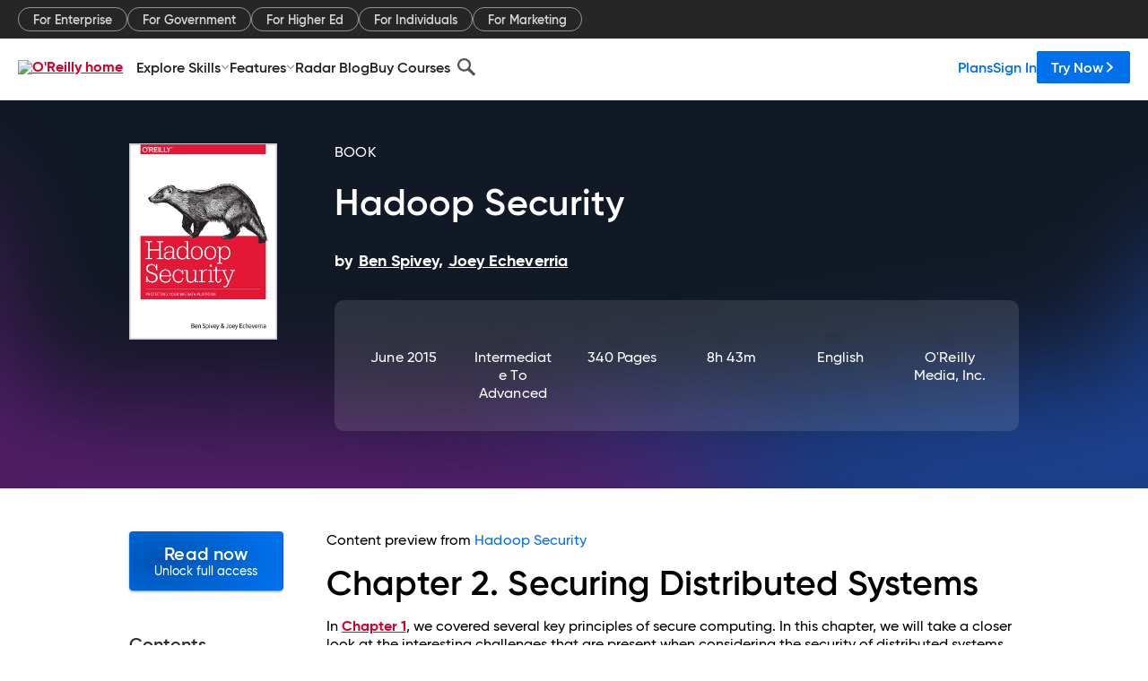

--- FILE ---
content_type: text/html; charset=utf-8
request_url: https://www.oreilly.com/library/view/hadoop-security/9781491900970/ch02.html
body_size: 38405
content:
<!DOCTYPE html>
<html lang="en"><head><meta charSet="utf-8"/><meta name="viewport" content="width=device-width, initial-scale=1"/><link rel="preload" as="image" href="https://cdn.oreillystatic.com/images/sitewide-headers/oreilly_logo_mark_red.svg"/><link rel="preload" as="image" href="https://cdn.oreillystatic.com/oreilly/images/app-store-logo.png"/><link rel="preload" as="image" href="https://cdn.oreillystatic.com/oreilly/images/google-play-logo.png"/><link rel="preload" as="image" href="https://cdn.oreillystatic.com/oreilly/images/roku-tv-logo.png"/><link rel="preload" as="image" href="https://cdn.oreillystatic.com/oreilly/images/amazon-appstore-logo.png"/><meta name="theme-color" content="#B9002D"/><link rel="preconnect" href="https://cdn.oreillystatic.com" crossorigin=""/><link rel="preload" href="https://cdn.oreillystatic.com/fonts/Gilroy/Family/gilroy-bold.woff2" as="font" type="font/woff2" crossorigin="anonymous"/><link rel="preload" href="https://cdn.oreillystatic.com/fonts/Gilroy/Family/gilroy-regular.woff2" as="font" type="font/woff2" crossorigin="anonymous"/><link rel="preload" href="https://cdn.oreillystatic.com/fonts/Gilroy/Family/gilroy-medium.woff2" as="font" type="font/woff2" crossorigin="anonymous"/><link rel="preload" href="https://cdn.oreillystatic.com/fonts/Gilroy/Family/gilroy-semibold.woff2" as="font" type="font/woff2" crossorigin="anonymous"/><link rel="preload" href="https://cdn.oreillystatic.com/fonts/GuardianText/GuardianTextSans-Medium-Web.woff2" as="font" type="font/woff2" crossorigin="anonymous"/><link rel="preload" href="https://cdn.oreillystatic.com/fonts/GuardianText/GuardianTextSans-Regular-Web.woff2" as="font" type="font/woff2" crossorigin="anonymous"/><link rel="shortcut icon" href="//www.oreilly.com/favicon.ico"/><meta name="robots" content="index, follow"/><meta name="author" content="Ben Spivey, Joey Echeverria"/><meta name="publisher" content="O&#x27;Reilly Media, Inc."/><meta property="og:title" content="Hadoop Security"/><meta property="og:url" content="https://www.oreilly.com/library/view/hadoop-security/9781491900970/ch02.html"/><meta property="og:site_name" content="O’Reilly Online Learning"/><meta property="og:type" content="book"/><meta property="og:image" content="https://www.oreilly.com/library/cover/9781491900970/1200w630h/"/><meta property="og:image:secure_url" content="https://www.oreilly.com/library/cover/9781491900970/1200w630h/"/><meta property="og:image:width" content="1200"/><meta property="og:image:height" content="630"/><meta name="twitter:card" content="summary_large_image"/><meta name="twitter:image" content="https://www.oreilly.com/library/cover/9781491900970/1200w630h/"/><meta name="twitter:site" content="@OReillyMedia"/><meta name="twitter:title" content="Hadoop Security"/><meta property="og:book:isbn" content="9781491900970"/><meta property="og:book:author" content="Ben Spivey, Joey Echeverria"/><title>2. Securing Distributed Systems - Hadoop Security [Book]</title><meta property="og:description" content="Chapter 2. Securing Distributed Systems In Chapter&amp;nbsp;1, we covered several key principles of secure computing. In this chapter, we will take a closer look at the interesting... - Selection from Hadoop Security [Book]"/><meta name="description" content="Chapter 2. Securing Distributed Systems In Chapter&amp;nbsp;1, we covered several key principles of secure computing. In this chapter, we will take a closer look at the interesting... - Selection from Hadoop Security [Book]"/><link rel="stylesheet" href="/library/view/dist/client-render.UGP4EIOS.css"/><script>
        (function(h,o,u,n,d) {
          h=h[d]=h[d]||{q:[],onReady:function(c){h.q.push(c)}}
          d=o.createElement(u);d.async=1;d.src=n
          n=o.getElementsByTagName(u)[0];n.parentNode.insertBefore(d,n)
        })(window,document,'script','https://www.datadoghq-browser-agent.com/us1/v5/datadog-rum.js','DD_RUM')
        window.DD_RUM.onReady(function() {
          window.DD_RUM.init({
            clientToken: 'pubeafb4991c8bdcd260cd154294ece7a74',
            applicationId: '9f3d6547-b090-49ef-8a36-89b64f3ee2c5',
            site: 'datadoghq.com',
            service: 'preview_content_viewer-browser',
            env: 'production',
            sessionSampleRate: Number('' || 10),
            sessionReplaySampleRate: Number('' || 10),
            trackUserInteractions: Boolean('' || false),
            trackResources: true,
            trackLongTasks: true,
            defaultPrivacyLevel: 'mask'
          });
        })
      </script><script type="text/javascript">
                  htmlContext = {"basePath":"/library/view","enableMswIntegration":false,"env":{"DATADOG_RUM_APPLICATION_ID":"9f3d6547-b090-49ef-8a36-89b64f3ee2c5","DATADOG_RUM_CLIENT_TOKEN":"pubeafb4991c8bdcd260cd154294ece7a74","ENABLE_BROWSER_LOGGER":"true","ENV":"production","GOOGLE_TAG_MANAGER_ACCOUNT":"GTM-5P4V6Z","LOG_LEVEL":"error"},"frameworkAssets":[],"isDev":false,"manifest":{"observers.js":"observers-OX7F7U42.js","esm.js":"esm-JBC3LR4E.js","index.esm.js":"index.esm-2TALAJGH.js","client-render.js":"client-render.DLO5DM7M.js","chunk.js":"chunk-DGJUBN33.js","-5HBCMCE7.js":"NCMVHL6D-5HBCMCE7.js","-UF6HHVCD.js":"2AITGKQY-UF6HHVCD.js","worker.js":"worker-QB5IWDIR.js","rrweb-plugin-console-record.js":"rrweb-plugin-console-record-TT2EFQP7.js","rrweb-record.js":"rrweb-record-XNJAJ5WQ.js","client-render.css":"client-render.UGP4EIOS.css"},"preloadedAssets":[{"href":"https://cdn.oreillystatic.com/fonts/Gilroy/Family/gilroy-bold.woff2","as":"font","type":"font/woff2","crossOrigin":"anonymous"},{"href":"https://cdn.oreillystatic.com/fonts/Gilroy/Family/gilroy-regular.woff2","as":"font","type":"font/woff2","crossOrigin":"anonymous"},{"href":"https://cdn.oreillystatic.com/fonts/Gilroy/Family/gilroy-medium.woff2","as":"font","type":"font/woff2","crossOrigin":"anonymous"},{"href":"https://cdn.oreillystatic.com/fonts/Gilroy/Family/gilroy-semibold.woff2","as":"font","type":"font/woff2","crossOrigin":"anonymous"},{"href":"https://cdn.oreillystatic.com/fonts/GuardianText/GuardianTextSans-Medium-Web.woff2","as":"font","type":"font/woff2","crossOrigin":"anonymous"},{"href":"https://cdn.oreillystatic.com/fonts/GuardianText/GuardianTextSans-Regular-Web.woff2","as":"font","type":"font/woff2","crossOrigin":"anonymous"}],"name":"preview_content_viewer"};
                  initialStoreData = {"aiChat":{"isOpen":false,"data":{}},"environment":{"origin":"https://internal-ingress.platform.gcp.oreilly.com","env":"production","nodeEnv":"production","logLevel":"error","learningOrigin":"https://learning.oreilly.com","ingressedPaths":["/library/view","/videos"],"apiPath":"/api/web/library/view","basePath":"/library/view","publicPath":"/library/view/dist/","routerBasePath":"/"},"jwt":{"_loadingState":"FAILURE","_error":"No jwt on request."},"ldFeatureFlags":{"_loadingState":"FAILURE","_error":{}},"navigationAndAnnouncements":{"announcements":[],"links":{"header":[{"name":"Enterprise","link":"/enterprise/","icon":"","classname":"","description":"","isExternal":false,"groups":["header"],"syntheticsId":"","children":[]},{"name":"Pricing","link":"/pricing/","icon":"","classname":"","description":"","isExternal":false,"groups":["header"],"syntheticsId":"","children":[]}],"footer":[{"name":"About O’Reilly","link":"/about/","icon":"","classname":"","description":"","isExternal":false,"groups":["footer"],"syntheticsId":"","children":[]},{"name":"Teach/write/train","link":"/work-with-us.html","icon":"","classname":"","description":"","isExternal":false,"groups":["footer"],"syntheticsId":"","children":[]},{"name":"Careers","link":"/careers/","icon":"","classname":"","description":"","isExternal":false,"groups":["footer"],"syntheticsId":"","children":[]},{"name":"Community partners","link":"/partner/signup.csp","icon":"","classname":"","description":"","isExternal":false,"groups":["footer"],"syntheticsId":"","children":[]},{"name":"Affiliate program","link":"/affiliates/","icon":"","classname":"","description":"","isExternal":false,"groups":["footer"],"syntheticsId":"","children":[]},{"name":"Diversity","link":"/diversity/","icon":"","classname":"","description":"","isExternal":false,"groups":["footer"],"syntheticsId":"","children":[]},{"name":"Support","link":"https://www.oreilly.com/online-learning/support/","icon":"","classname":"","description":"","isExternal":false,"groups":["footer"],"syntheticsId":"","children":[]},{"name":"Contact us","link":"/about/contact.html","icon":"","classname":"","description":"","isExternal":false,"groups":["footer"],"syntheticsId":"","children":[]},{"name":"Newsletters","link":"https://www.oreilly.com/emails/newsletters/","icon":"","classname":"","description":"","isExternal":false,"groups":["footer"],"syntheticsId":"","children":[]}],"marketing-header":[{"name":"For Enterprise","link":"https://www.oreilly.com/online-learning/teams.html","icon":"","classname":"","description":"","isExternal":false,"groups":["marketing-header"],"syntheticsId":"","children":[]},{"name":"For Government","link":"https://www.oreilly.com/online-learning/government.html","icon":"","classname":"","description":"","isExternal":false,"groups":["marketing-header"],"syntheticsId":"","children":[]},{"name":"For Higher Ed","link":"https://www.oreilly.com/online-learning/academic.html","icon":"","classname":"","description":"","isExternal":false,"groups":["marketing-header"],"syntheticsId":"","children":[]},{"name":"For Individuals","link":"https://www.oreilly.com/online-learning/individuals.html","icon":"","classname":"","description":"","isExternal":false,"groups":["marketing-header"],"syntheticsId":"","children":[]},{"name":"For Marketing","link":"https://www.oreilly.com/content-marketing-solutions.html","icon":"","classname":"","description":"","isExternal":false,"groups":["marketing-header"],"syntheticsId":"","children":[]}],"fineprint":[{"name":"Terms of Service","link":"https://www.oreilly.com/terms/","icon":"","classname":"","description":"","isExternal":false,"groups":["fineprint"],"syntheticsId":"","children":[]},{"name":"Privacy Policy","link":"/privacy","icon":"","classname":"","description":"","isExternal":false,"groups":["fineprint"],"syntheticsId":"","children":[]},{"name":"Editorial Independence","link":"/about/editorial_independence.html","icon":"","classname":"","description":"","isExternal":false,"groups":["fineprint"],"syntheticsId":"","children":[]},{"name":"Modern Slavery Act Statement","link":"https://www.oreilly.com/modern-slavery-act-transparency-statement.html","icon":"","classname":"","description":"","isExternal":false,"groups":["fineprint"],"syntheticsId":"","children":[]}],"anon-header":[{"name":"Explore Skills","link":"#","icon":"","classname":"","description":"","isExternal":false,"groups":["anon-header","topbar-left"],"syntheticsId":"","children":[{"name":"Cloud Computing","link":"/search/skills/cloud-computing/","icon":"","classname":"","description":"","isExternal":false,"groups":["topbar-left"],"syntheticsId":"","children":[{"name":"Microsoft Azure","link":"/search/skills/microsoft-azure/","icon":"","classname":"","syntheticsId":""},{"name":"Amazon Web Services (AWS)","link":"/search/skills/amazon-web-services-aws/","icon":"","classname":"","syntheticsId":""},{"name":"Google Cloud","link":"/search/skills/google-cloud/","icon":"","classname":"","syntheticsId":""},{"name":"Cloud Migration","link":"/search/skills/cloud-migration/","icon":"","classname":"","syntheticsId":""},{"name":"Cloud Deployment","link":"/search/skills/cloud-deployment/","icon":"","classname":"","syntheticsId":""},{"name":"Cloud Platforms","link":"/search/skills/cloud-platforms/","icon":"","classname":"","syntheticsId":""}]},{"name":"Data Engineering","link":"/search/skills/data-engineering/","icon":"","classname":"","description":"","isExternal":false,"groups":["topbar-left"],"syntheticsId":"","children":[{"name":"Data Warehouse","link":"/search/skills/data-warehouse/","icon":"","classname":"","syntheticsId":""},{"name":"SQL","link":"/search/skills/sql/","icon":"","classname":"","syntheticsId":""},{"name":"Apache Spark","link":"/search/skills/apache-spark/","icon":"","classname":"","syntheticsId":""},{"name":"Microsoft SQL Server","link":"/search/skills/microsoft-sql-server/","icon":"","classname":"","syntheticsId":""},{"name":"MySQL","link":"/search/skills/mysql/","icon":"","classname":"","syntheticsId":""},{"name":"Kafka","link":"/search/skills/kafka/","icon":"","classname":"","syntheticsId":""},{"name":"Data Lake","link":"/search/skills/data-lake/","icon":"","classname":"","syntheticsId":""},{"name":"Streaming & Messaging","link":"/search/skills/streaming-messaging/","icon":"","classname":"","syntheticsId":""},{"name":"NoSQL Databases","link":"/search/skills/nosql-databases/","icon":"","classname":"","syntheticsId":""},{"name":"Relational Databases","link":"/search/skills/relational-databases/","icon":"","classname":"","syntheticsId":""}]},{"name":"Data Science","link":"/search/skills/data-science/","icon":"","classname":"","description":"","isExternal":false,"groups":["topbar-left"],"syntheticsId":"","children":[{"name":"Pandas","link":"/search/topics/pandas/","icon":"","classname":"","syntheticsId":""},{"name":"R","link":"/search/topics/r/","icon":"","classname":"","syntheticsId":""},{"name":"MATLAB","link":"/search/topics/matlab/","icon":"","classname":"","syntheticsId":""},{"name":"SAS","link":"/search/topics/sas/","icon":"","classname":"","syntheticsId":""},{"name":"D3","link":"/search/topics/d3/","icon":"","classname":"","syntheticsId":""},{"name":"Power BI","link":"/search/topics/power-bi/","icon":"","classname":"","syntheticsId":""},{"name":"Tableau","link":"/search/topics/tableau/","icon":"","classname":"","syntheticsId":""},{"name":"Statistics","link":"/search/topics/statistics/","icon":"","classname":"","syntheticsId":""},{"name":"Exploratory Data Analysis","link":"/search/topics/exploratory-data-analysis/","icon":"","classname":"","syntheticsId":""},{"name":"Data Visualization","link":"/search/topics/data-visualization/","icon":"","classname":"","syntheticsId":""}]},{"name":"AI & ML","link":"/search/skills/ai-ml/","icon":"","classname":"","description":"","isExternal":false,"groups":["topbar-left"],"syntheticsId":"","children":[{"name":"Generative AI","link":"/search/skills/generative-ai/","icon":"","classname":"","syntheticsId":""},{"name":"Machine Learning","link":"/search/skills/machine-learning/","icon":"","classname":"","syntheticsId":""},{"name":"Artificial Intelligence (AI)","link":"/search/skills/artificial-intelligence-ai/","icon":"","classname":"","syntheticsId":""},{"name":"Deep Learning","link":"/search/skills/deep-learning/","icon":"","classname":"","syntheticsId":""},{"name":"Reinforcement Learning","link":"/search/skills/reinforcement-learning/","icon":"","classname":"","syntheticsId":""},{"name":"Natural Language Processing","link":"/search/skills/natural-language-processing/","icon":"","classname":"","syntheticsId":""},{"name":"TensorFlow","link":"/search/skills/tensorflow/","icon":"","classname":"","syntheticsId":""},{"name":"Scikit-Learn","link":"/search/skills/scikit-learn/","icon":"","classname":"","syntheticsId":""},{"name":"Hyperparameter Tuning","link":"/search/skills/hyperparameter-tuning/","icon":"","classname":"","syntheticsId":""},{"name":"MLOps","link":"/search/skills/mlops/","icon":"","classname":"","syntheticsId":""}]},{"name":"Programming Languages","link":"/search/skills/programming-languages/","icon":"","classname":"","description":"","isExternal":false,"groups":["topbar-left"],"syntheticsId":"","children":[{"name":"Java","link":"/search/skills/java/","icon":"","classname":"","syntheticsId":""},{"name":"JavaScript","link":"/search/skills/javascript/","icon":"","classname":"","syntheticsId":""},{"name":"Spring","link":"/search/skills/spring/","icon":"","classname":"","syntheticsId":""},{"name":"Python","link":"/search/skills/python/","icon":"","classname":"","syntheticsId":""},{"name":"Go","link":"/search/skills/go/","icon":"","classname":"","syntheticsId":""},{"name":"C#","link":"/search/skills/c-sharp/","icon":"","classname":"","syntheticsId":""},{"name":"C++","link":"/search/skills/c-plus-plus/","icon":"","classname":"","syntheticsId":""},{"name":"C","link":"/search/skills/c/","icon":"","classname":"","syntheticsId":""},{"name":"Swift","link":"/search/skills/swift/","icon":"","classname":"","syntheticsId":""},{"name":"Rust","link":"/search/skills/rust/","icon":"","classname":"","syntheticsId":""},{"name":"Functional Programming","link":"/search/skills/functional-programming/","icon":"","classname":"","syntheticsId":""}]},{"name":"Software Architecture","link":"/search/skills/software-architecture/","icon":"","classname":"","description":"","isExternal":false,"groups":["topbar-left"],"syntheticsId":"","children":[{"name":"Object-Oriented","link":"/search/skills/object-oriented-architecture/","icon":"","classname":"","syntheticsId":""},{"name":"Distributed Systems","link":"/search/skills/distributed-systems/","icon":"","classname":"","syntheticsId":""},{"name":"Domain-Driven Design","link":"/search/skills/domain-driven-design/","icon":"","classname":"","syntheticsId":""},{"name":"Architectural Patterns","link":"/search/skills/architectural-patterns/","icon":"","classname":"","syntheticsId":""}]},{"name":"IT/Ops","link":"/search/skills/it-operations/","icon":"","classname":"","description":"","isExternal":false,"groups":["topbar-left"],"syntheticsId":"","children":[{"name":"Kubernetes","link":"/search/topics/kubernetes/","icon":"","classname":"","syntheticsId":""},{"name":"Docker","link":"/search/topics/docker/","icon":"","classname":"","syntheticsId":""},{"name":"GitHub","link":"/search/topics/github/","icon":"","classname":"","syntheticsId":""},{"name":"Terraform","link":"/search/topics/terraform/","icon":"","classname":"","syntheticsId":""},{"name":"Continuous Delivery","link":"/search/topics/continuous-delivery/","icon":"","classname":"","syntheticsId":""},{"name":"Continuous Integration","link":"/search/topics/continuous-integration/","icon":"","classname":"","syntheticsId":""},{"name":"Database Administration","link":"/search/topics/database-administration/","icon":"","classname":"","syntheticsId":""},{"name":"Computer Networking","link":"/search/topics/computer-networking/","icon":"","classname":"","syntheticsId":""},{"name":"Operating Systems","link":"/search/topics/operating-systems/","icon":"","classname":"","syntheticsId":""},{"name":"IT Certifications","link":"/search/topics/it-certifications/","icon":"","classname":"","syntheticsId":""}]},{"name":"Security","link":"/search/skills/security/","icon":"","classname":"","description":"","isExternal":false,"groups":["topbar-left"],"syntheticsId":"","children":[{"name":"Network Security","link":"/search/skills/network-security/","icon":"","classname":"","syntheticsId":""},{"name":"Application Security","link":"/search/skills/application-security/","icon":"","classname":"","syntheticsId":""},{"name":"Incident Response","link":"/search/skills/incident-response/","icon":"","classname":"","syntheticsId":""},{"name":"Zero Trust Model","link":"/search/skills/zero-trust-model/","icon":"","classname":"","syntheticsId":""},{"name":"Disaster Recovery","link":"/search/skills/disaster-recovery/","icon":"","classname":"","syntheticsId":""},{"name":"Penetration Testing / Ethical Hacking","link":"/search/skills/penetration-testing-ethical-hacking/","icon":"","classname":"","syntheticsId":""},{"name":"Governance","link":"/search/skills/governance/","icon":"","classname":"","syntheticsId":""},{"name":"Malware","link":"/search/skills/malware/","icon":"","classname":"","syntheticsId":""},{"name":"Security Architecture","link":"/search/skills/security-architecture/","icon":"","classname":"","syntheticsId":""},{"name":"Security Engineering","link":"/search/skills/security-engineering/","icon":"","classname":"","syntheticsId":""},{"name":"Security Certifications","link":"/search/skills/security-certifications/","icon":"","classname":"","syntheticsId":""}]},{"name":"Design","link":"/search/skills/design/","icon":"","classname":"","description":"","isExternal":false,"groups":["topbar-left"],"syntheticsId":"","children":[{"name":"Web Design","link":"/search/skills/web-design/","icon":"","classname":"","syntheticsId":""},{"name":"Graphic Design","link":"/search/skills/graphic-design/","icon":"","classname":"","syntheticsId":""},{"name":"Interaction Design","link":"/search/skills/interaction-design/","icon":"","classname":"","syntheticsId":""},{"name":"Film & Video","link":"/search/skills/film-video/","icon":"","classname":"","syntheticsId":""},{"name":"User Experience (UX)","link":"/search/skills/user-experience-ux/","icon":"","classname":"","syntheticsId":""},{"name":"Design Process","link":"/search/skills/design-process/","icon":"","classname":"","syntheticsId":""},{"name":"Design Tools","link":"/search/skills/design-tools/","icon":"","classname":"","syntheticsId":""}]},{"name":"Business","link":"/search/skills/business/","icon":"","classname":"","description":"","isExternal":false,"groups":["topbar-left"],"syntheticsId":"","children":[{"name":"Agile","link":"/search/skills/agile/","icon":"","classname":"","syntheticsId":""},{"name":"Project Management","link":"/search/skills/project-management/","icon":"","classname":"","syntheticsId":""},{"name":"Product Management","link":"/search/skills/product-management/","icon":"","classname":"","syntheticsId":""},{"name":"Marketing","link":"/search/skills/marketing/","icon":"","classname":"","syntheticsId":""},{"name":"Human Resources","link":"/search/skills/human-resources/","icon":"","classname":"","syntheticsId":""},{"name":"Finance","link":"/search/skills/finance/","icon":"","classname":"","syntheticsId":""},{"name":"Team Management","link":"/search/skills/team-management/","icon":"","classname":"","syntheticsId":""},{"name":"Business Strategy","link":"/search/skills/business-strategy/","icon":"","classname":"","syntheticsId":""},{"name":"Digital Transformation","link":"/search/skills/digital-transformation/","icon":"","classname":"","syntheticsId":""},{"name":"Organizational Leadership","link":"/search/skills/organizational-leadership/","icon":"","classname":"","syntheticsId":""}]},{"name":"Soft Skills","link":"/search/skills/soft-skills/","icon":"","classname":"","description":"","isExternal":false,"groups":["topbar-left"],"syntheticsId":"","children":[{"name":"Professional Communication","link":"/search/skills/professional-communication/","icon":"","classname":"","syntheticsId":""},{"name":"Emotional Intelligence","link":"/search/skills/emotional-intelligence/","icon":"","classname":"","syntheticsId":""},{"name":"Presentation Skills","link":"/search/skills/presentation-skills/","icon":"","classname":"","syntheticsId":""},{"name":"Innovation","link":"/search/skills/innovation/","icon":"","classname":"","syntheticsId":""},{"name":"Critical Thinking","link":"/search/skills/critical-thinking/","icon":"","classname":"","syntheticsId":""},{"name":"Public Speaking","link":"/search/skills/public-speaking/","icon":"","classname":"","syntheticsId":""},{"name":"Collaboration","link":"/search/skills/collaboration/","icon":"","classname":"","syntheticsId":""},{"name":"Personal Productivity","link":"/search/skills/personal-productivity/","icon":"","classname":"","syntheticsId":""},{"name":"Confidence / Motivation","link":"/search/skills/confidence-motivation/","icon":"","classname":"","syntheticsId":""}]}]},{"name":"Features","link":"/online-learning/features.html","icon":"","classname":"","description":"","isExternal":false,"groups":["anon-header"],"syntheticsId":"","children":[{"name":"All features","link":"/online-learning/features.html","icon":"","classname":"","description":"","isExternal":false,"groups":["anon-header"],"syntheticsId":"","children":[]},{"name":"Verifiable skills","link":"/online-learning/verifiable-skills.html","icon":"","classname":"","description":"","isExternal":false,"groups":["anon-header"],"syntheticsId":"","children":[]},{"name":"AI Academy","link":"/online-learning/ai-academy.html","icon":"","classname":"","description":"","isExternal":false,"groups":["anon-header"],"syntheticsId":"","children":[]},{"name":"Courses","link":"/online-learning/courses.html","icon":"","classname":"","description":"","isExternal":false,"groups":["anon-header"],"syntheticsId":"","children":[]},{"name":"Certifications","link":"/online-learning/feature-certification.html","icon":"","classname":"","description":"","isExternal":false,"groups":["anon-header"],"syntheticsId":"","children":[]},{"name":"Interactive learning","link":"/online-learning/intro-interactive-learning.html","icon":"","classname":"","description":"","isExternal":false,"groups":["anon-header"],"syntheticsId":"","children":[]},{"name":"Live events","link":"/online-learning/live-events.html","icon":"","classname":"","description":"","isExternal":false,"groups":["anon-header"],"syntheticsId":"","children":[]},{"name":"Superstreams","link":"/products/superstreams.html","icon":"","classname":"","description":"","isExternal":false,"groups":["anon-header"],"syntheticsId":"","children":[]},{"name":"Answers","link":"/online-learning/feature-answers.html","icon":"","classname":"","description":"","isExternal":false,"groups":["anon-header"],"syntheticsId":"","children":[]},{"name":"Insights reporting","link":"/online-learning/insights-dashboard.html","icon":"","classname":"","description":"","isExternal":false,"groups":["anon-header"],"syntheticsId":"","children":[]}]},{"name":"Radar Blog","link":"/radar/","icon":"","classname":"","description":"","isExternal":false,"groups":["anon-header"],"syntheticsId":"","children":[]},{"name":"Buy Courses","link":"/live/","icon":"","classname":"","description":"","isExternal":false,"groups":["anon-header"],"syntheticsId":"","children":[]}],"topbar-left":[{"name":"Explore Skills","link":"#","icon":"","classname":"","description":"","isExternal":false,"groups":["anon-header","topbar-left"],"syntheticsId":"","children":[{"name":"Cloud Computing","link":"/search/skills/cloud-computing/","icon":"","classname":"","description":"","isExternal":false,"groups":["topbar-left"],"syntheticsId":"","children":[{"name":"Microsoft Azure","link":"/search/skills/microsoft-azure/","icon":"","classname":"","syntheticsId":""},{"name":"Amazon Web Services (AWS)","link":"/search/skills/amazon-web-services-aws/","icon":"","classname":"","syntheticsId":""},{"name":"Google Cloud","link":"/search/skills/google-cloud/","icon":"","classname":"","syntheticsId":""},{"name":"Cloud Migration","link":"/search/skills/cloud-migration/","icon":"","classname":"","syntheticsId":""},{"name":"Cloud Deployment","link":"/search/skills/cloud-deployment/","icon":"","classname":"","syntheticsId":""},{"name":"Cloud Platforms","link":"/search/skills/cloud-platforms/","icon":"","classname":"","syntheticsId":""}]},{"name":"Data Engineering","link":"/search/skills/data-engineering/","icon":"","classname":"","description":"","isExternal":false,"groups":["topbar-left"],"syntheticsId":"","children":[{"name":"Data Warehouse","link":"/search/skills/data-warehouse/","icon":"","classname":"","syntheticsId":""},{"name":"SQL","link":"/search/skills/sql/","icon":"","classname":"","syntheticsId":""},{"name":"Apache Spark","link":"/search/skills/apache-spark/","icon":"","classname":"","syntheticsId":""},{"name":"Microsoft SQL Server","link":"/search/skills/microsoft-sql-server/","icon":"","classname":"","syntheticsId":""},{"name":"MySQL","link":"/search/skills/mysql/","icon":"","classname":"","syntheticsId":""},{"name":"Kafka","link":"/search/skills/kafka/","icon":"","classname":"","syntheticsId":""},{"name":"Data Lake","link":"/search/skills/data-lake/","icon":"","classname":"","syntheticsId":""},{"name":"Streaming & Messaging","link":"/search/skills/streaming-messaging/","icon":"","classname":"","syntheticsId":""},{"name":"NoSQL Databases","link":"/search/skills/nosql-databases/","icon":"","classname":"","syntheticsId":""},{"name":"Relational Databases","link":"/search/skills/relational-databases/","icon":"","classname":"","syntheticsId":""}]},{"name":"Data Science","link":"/search/skills/data-science/","icon":"","classname":"","description":"","isExternal":false,"groups":["topbar-left"],"syntheticsId":"","children":[{"name":"Pandas","link":"/search/topics/pandas/","icon":"","classname":"","syntheticsId":""},{"name":"R","link":"/search/topics/r/","icon":"","classname":"","syntheticsId":""},{"name":"MATLAB","link":"/search/topics/matlab/","icon":"","classname":"","syntheticsId":""},{"name":"SAS","link":"/search/topics/sas/","icon":"","classname":"","syntheticsId":""},{"name":"D3","link":"/search/topics/d3/","icon":"","classname":"","syntheticsId":""},{"name":"Power BI","link":"/search/topics/power-bi/","icon":"","classname":"","syntheticsId":""},{"name":"Tableau","link":"/search/topics/tableau/","icon":"","classname":"","syntheticsId":""},{"name":"Statistics","link":"/search/topics/statistics/","icon":"","classname":"","syntheticsId":""},{"name":"Exploratory Data Analysis","link":"/search/topics/exploratory-data-analysis/","icon":"","classname":"","syntheticsId":""},{"name":"Data Visualization","link":"/search/topics/data-visualization/","icon":"","classname":"","syntheticsId":""}]},{"name":"AI & ML","link":"/search/skills/ai-ml/","icon":"","classname":"","description":"","isExternal":false,"groups":["topbar-left"],"syntheticsId":"","children":[{"name":"Generative AI","link":"/search/skills/generative-ai/","icon":"","classname":"","syntheticsId":""},{"name":"Machine Learning","link":"/search/skills/machine-learning/","icon":"","classname":"","syntheticsId":""},{"name":"Artificial Intelligence (AI)","link":"/search/skills/artificial-intelligence-ai/","icon":"","classname":"","syntheticsId":""},{"name":"Deep Learning","link":"/search/skills/deep-learning/","icon":"","classname":"","syntheticsId":""},{"name":"Reinforcement Learning","link":"/search/skills/reinforcement-learning/","icon":"","classname":"","syntheticsId":""},{"name":"Natural Language Processing","link":"/search/skills/natural-language-processing/","icon":"","classname":"","syntheticsId":""},{"name":"TensorFlow","link":"/search/skills/tensorflow/","icon":"","classname":"","syntheticsId":""},{"name":"Scikit-Learn","link":"/search/skills/scikit-learn/","icon":"","classname":"","syntheticsId":""},{"name":"Hyperparameter Tuning","link":"/search/skills/hyperparameter-tuning/","icon":"","classname":"","syntheticsId":""},{"name":"MLOps","link":"/search/skills/mlops/","icon":"","classname":"","syntheticsId":""}]},{"name":"Programming Languages","link":"/search/skills/programming-languages/","icon":"","classname":"","description":"","isExternal":false,"groups":["topbar-left"],"syntheticsId":"","children":[{"name":"Java","link":"/search/skills/java/","icon":"","classname":"","syntheticsId":""},{"name":"JavaScript","link":"/search/skills/javascript/","icon":"","classname":"","syntheticsId":""},{"name":"Spring","link":"/search/skills/spring/","icon":"","classname":"","syntheticsId":""},{"name":"Python","link":"/search/skills/python/","icon":"","classname":"","syntheticsId":""},{"name":"Go","link":"/search/skills/go/","icon":"","classname":"","syntheticsId":""},{"name":"C#","link":"/search/skills/c-sharp/","icon":"","classname":"","syntheticsId":""},{"name":"C++","link":"/search/skills/c-plus-plus/","icon":"","classname":"","syntheticsId":""},{"name":"C","link":"/search/skills/c/","icon":"","classname":"","syntheticsId":""},{"name":"Swift","link":"/search/skills/swift/","icon":"","classname":"","syntheticsId":""},{"name":"Rust","link":"/search/skills/rust/","icon":"","classname":"","syntheticsId":""},{"name":"Functional Programming","link":"/search/skills/functional-programming/","icon":"","classname":"","syntheticsId":""}]},{"name":"Software Architecture","link":"/search/skills/software-architecture/","icon":"","classname":"","description":"","isExternal":false,"groups":["topbar-left"],"syntheticsId":"","children":[{"name":"Object-Oriented","link":"/search/skills/object-oriented-architecture/","icon":"","classname":"","syntheticsId":""},{"name":"Distributed Systems","link":"/search/skills/distributed-systems/","icon":"","classname":"","syntheticsId":""},{"name":"Domain-Driven Design","link":"/search/skills/domain-driven-design/","icon":"","classname":"","syntheticsId":""},{"name":"Architectural Patterns","link":"/search/skills/architectural-patterns/","icon":"","classname":"","syntheticsId":""}]},{"name":"IT/Ops","link":"/search/skills/it-operations/","icon":"","classname":"","description":"","isExternal":false,"groups":["topbar-left"],"syntheticsId":"","children":[{"name":"Kubernetes","link":"/search/topics/kubernetes/","icon":"","classname":"","syntheticsId":""},{"name":"Docker","link":"/search/topics/docker/","icon":"","classname":"","syntheticsId":""},{"name":"GitHub","link":"/search/topics/github/","icon":"","classname":"","syntheticsId":""},{"name":"Terraform","link":"/search/topics/terraform/","icon":"","classname":"","syntheticsId":""},{"name":"Continuous Delivery","link":"/search/topics/continuous-delivery/","icon":"","classname":"","syntheticsId":""},{"name":"Continuous Integration","link":"/search/topics/continuous-integration/","icon":"","classname":"","syntheticsId":""},{"name":"Database Administration","link":"/search/topics/database-administration/","icon":"","classname":"","syntheticsId":""},{"name":"Computer Networking","link":"/search/topics/computer-networking/","icon":"","classname":"","syntheticsId":""},{"name":"Operating Systems","link":"/search/topics/operating-systems/","icon":"","classname":"","syntheticsId":""},{"name":"IT Certifications","link":"/search/topics/it-certifications/","icon":"","classname":"","syntheticsId":""}]},{"name":"Security","link":"/search/skills/security/","icon":"","classname":"","description":"","isExternal":false,"groups":["topbar-left"],"syntheticsId":"","children":[{"name":"Network Security","link":"/search/skills/network-security/","icon":"","classname":"","syntheticsId":""},{"name":"Application Security","link":"/search/skills/application-security/","icon":"","classname":"","syntheticsId":""},{"name":"Incident Response","link":"/search/skills/incident-response/","icon":"","classname":"","syntheticsId":""},{"name":"Zero Trust Model","link":"/search/skills/zero-trust-model/","icon":"","classname":"","syntheticsId":""},{"name":"Disaster Recovery","link":"/search/skills/disaster-recovery/","icon":"","classname":"","syntheticsId":""},{"name":"Penetration Testing / Ethical Hacking","link":"/search/skills/penetration-testing-ethical-hacking/","icon":"","classname":"","syntheticsId":""},{"name":"Governance","link":"/search/skills/governance/","icon":"","classname":"","syntheticsId":""},{"name":"Malware","link":"/search/skills/malware/","icon":"","classname":"","syntheticsId":""},{"name":"Security Architecture","link":"/search/skills/security-architecture/","icon":"","classname":"","syntheticsId":""},{"name":"Security Engineering","link":"/search/skills/security-engineering/","icon":"","classname":"","syntheticsId":""},{"name":"Security Certifications","link":"/search/skills/security-certifications/","icon":"","classname":"","syntheticsId":""}]},{"name":"Design","link":"/search/skills/design/","icon":"","classname":"","description":"","isExternal":false,"groups":["topbar-left"],"syntheticsId":"","children":[{"name":"Web Design","link":"/search/skills/web-design/","icon":"","classname":"","syntheticsId":""},{"name":"Graphic Design","link":"/search/skills/graphic-design/","icon":"","classname":"","syntheticsId":""},{"name":"Interaction Design","link":"/search/skills/interaction-design/","icon":"","classname":"","syntheticsId":""},{"name":"Film & Video","link":"/search/skills/film-video/","icon":"","classname":"","syntheticsId":""},{"name":"User Experience (UX)","link":"/search/skills/user-experience-ux/","icon":"","classname":"","syntheticsId":""},{"name":"Design Process","link":"/search/skills/design-process/","icon":"","classname":"","syntheticsId":""},{"name":"Design Tools","link":"/search/skills/design-tools/","icon":"","classname":"","syntheticsId":""}]},{"name":"Business","link":"/search/skills/business/","icon":"","classname":"","description":"","isExternal":false,"groups":["topbar-left"],"syntheticsId":"","children":[{"name":"Agile","link":"/search/skills/agile/","icon":"","classname":"","syntheticsId":""},{"name":"Project Management","link":"/search/skills/project-management/","icon":"","classname":"","syntheticsId":""},{"name":"Product Management","link":"/search/skills/product-management/","icon":"","classname":"","syntheticsId":""},{"name":"Marketing","link":"/search/skills/marketing/","icon":"","classname":"","syntheticsId":""},{"name":"Human Resources","link":"/search/skills/human-resources/","icon":"","classname":"","syntheticsId":""},{"name":"Finance","link":"/search/skills/finance/","icon":"","classname":"","syntheticsId":""},{"name":"Team Management","link":"/search/skills/team-management/","icon":"","classname":"","syntheticsId":""},{"name":"Business Strategy","link":"/search/skills/business-strategy/","icon":"","classname":"","syntheticsId":""},{"name":"Digital Transformation","link":"/search/skills/digital-transformation/","icon":"","classname":"","syntheticsId":""},{"name":"Organizational Leadership","link":"/search/skills/organizational-leadership/","icon":"","classname":"","syntheticsId":""}]},{"name":"Soft Skills","link":"/search/skills/soft-skills/","icon":"","classname":"","description":"","isExternal":false,"groups":["topbar-left"],"syntheticsId":"","children":[{"name":"Professional Communication","link":"/search/skills/professional-communication/","icon":"","classname":"","syntheticsId":""},{"name":"Emotional Intelligence","link":"/search/skills/emotional-intelligence/","icon":"","classname":"","syntheticsId":""},{"name":"Presentation Skills","link":"/search/skills/presentation-skills/","icon":"","classname":"","syntheticsId":""},{"name":"Innovation","link":"/search/skills/innovation/","icon":"","classname":"","syntheticsId":""},{"name":"Critical Thinking","link":"/search/skills/critical-thinking/","icon":"","classname":"","syntheticsId":""},{"name":"Public Speaking","link":"/search/skills/public-speaking/","icon":"","classname":"","syntheticsId":""},{"name":"Collaboration","link":"/search/skills/collaboration/","icon":"","classname":"","syntheticsId":""},{"name":"Personal Productivity","link":"/search/skills/personal-productivity/","icon":"","classname":"","syntheticsId":""},{"name":"Confidence / Motivation","link":"/search/skills/confidence-motivation/","icon":"","classname":"","syntheticsId":""}]}]}],"anon-footer-left":[{"name":"About O'Reilly","link":"/about/","icon":"","classname":"","description":"","isExternal":false,"groups":["anon-footer-left"],"syntheticsId":"","children":[{"name":"Teach/Write/Train","link":"/work-with-us.html","icon":"","classname":"","description":"","isExternal":false,"groups":["anon-footer-left"],"syntheticsId":"","children":[]},{"name":"Careers","link":"/careers/","icon":"","classname":"","description":"","isExternal":false,"groups":["anon-footer-left"],"syntheticsId":"","children":[]},{"name":"O'Reilly News","link":"/press/","icon":"","classname":"","description":"","isExternal":false,"groups":["anon-footer-left"],"syntheticsId":"","children":[]},{"name":"Media Coverage","link":"/press/media-coverage.html","icon":"","classname":"","description":"","isExternal":false,"groups":["anon-footer-left"],"syntheticsId":"","children":[]},{"name":"Community Partners","link":"/partner/signup.csp","icon":"","classname":"","description":"","isExternal":false,"groups":["anon-footer-left"],"syntheticsId":"","children":[]},{"name":"Affiliate Program","link":"/affiliates/","icon":"","classname":"","description":"","isExternal":false,"groups":["anon-footer-left"],"syntheticsId":"","children":[]},{"name":"Submit an RFP","link":"/online-learning/rfp.html","icon":"","classname":"","description":"","isExternal":false,"groups":["anon-footer-left"],"syntheticsId":"","children":[]},{"name":"Diversity","link":"/diversity/","icon":"","classname":"","description":"","isExternal":false,"groups":["anon-footer-left"],"syntheticsId":"","children":[]},{"name":"Content Sponsorship","link":"/content-marketing-solutions.html","icon":"","classname":"","description":"","isExternal":false,"groups":["anon-footer-left"],"syntheticsId":"","children":[]}]}],"anon-footer-center":[{"name":"Support","link":"/online-learning/support/","icon":"","classname":"","description":"","isExternal":false,"groups":["anon-footer-center"],"syntheticsId":"","children":[{"name":"Contact Us","link":"/about/contact.html","icon":"","classname":"","description":"","isExternal":false,"groups":["anon-footer-center"],"syntheticsId":"","children":[]},{"name":"Newsletters","link":"/emails/newsletters/","icon":"","classname":"","description":"","isExternal":false,"groups":["anon-footer-center"],"syntheticsId":"","children":[]},{"name":"Privacy Policy","link":"/privacy.html","icon":"","classname":"","description":"","isExternal":false,"groups":["anon-footer-center"],"syntheticsId":"","children":[]},{"name":"AI Policy","link":"/about/oreilly-approach-to-generative-ai.html","icon":"","classname":"","description":"","isExternal":false,"groups":["anon-footer-center"],"syntheticsId":"","children":[]}]}],"anon-footer-right":[{"name":"International","link":"#","icon":"","classname":"","description":"","isExternal":false,"groups":["anon-footer-right"],"syntheticsId":"","children":[{"name":"Australia & New Zealand","link":"/online-learning/anz.html","icon":"","classname":"","description":"","isExternal":false,"groups":["anon-footer-right"],"syntheticsId":"","children":[]},{"name":"Japan","link":"https://www.oreilly.co.jp/index.shtml","icon":"","classname":"","description":"","isExternal":false,"groups":["anon-footer-right"],"syntheticsId":"","children":[]}]}],"social":[{"name":"LinkedIn","link":"https://www.linkedin.com/company/oreilly-media","icon":"linkedin","classname":"","description":"","isExternal":false,"groups":["social"],"syntheticsId":"","children":[]},{"name":"YouTube","link":"https://www.youtube.com/user/OreillyMedia","icon":"youtube","classname":"","description":"","isExternal":false,"groups":["social"],"syntheticsId":"","children":[]}]}},"playlistsCoreState":{"mostRecentPlaylistIds":[],"playlistActions":{"updatingSharing":false,"sharingErrors":{}},"playlists":{"error":"","fetching":true,"loaded":false,"playlists":[],"sharingEnabled":false},"playlistSSR":{"error":"","fetching":false,"loaded":false,"playlist":{}},"sharedPlaylist":{"error":"","fetching":false,"loaded":false,"playlist":{}}},"user":{"error":"User is not authenticated"},"userInfo":{"meta":{"error":"User is not authenticated"},"profile":{"error":null},"usageStatus":{"error":null}},"userProfile":{"error":{"message":"No encoded jwt."},"_loadingState":"FAILURE"},"appState":{"ourn":"urn:orm:book:9781491900970","title":"Hadoop Security"}};
                  __orm_public_path__ = window.initialStoreData?.environment?.publicPath;
                </script><script type="text/javascript">
      window.orm = window.orm || {};
      window.orm.redirect = function redirect(url) {
        window.location.assign(url);
      };
      window.orm.logger = console;
    </script><script type="text/javascript" src="https://www.datadoghq-browser-agent.com/us1/v5/datadog-logs.js"></script><script type="text/javascript">
        if (window.DD_LOGS) {
          window.DD_LOGS.init({
            clientToken: 'pub8399c9005ebe7454be1698e2aee94fba',
            site: 'datadoghq.com',
            env: 'production',
            service: 'preview_content_viewer-browser',
            sessionSampleRate: Number('' || 50),
          });
          window.DD_LOGS.logger.setLevel('error' || 'error');
          window.orm.logger = DD_LOGS.logger;
        }
      </script><script>
      // Disable analytics when hit from DD synthetics browser
      if (window._DATADOG_SYNTHETICS_BROWSER === undefined) {
        if (window.initialStoreData && window.initialStoreData.userInfo.meta
          && window.initialStoreData.userInfo.meta.user_identifier && window.initialStoreData.jwt) {
          var user = window.initialStoreData.userInfo.meta;
          var dataLayer = window.dataLayer || [];
          var jwtPerms = window.initialStoreData.jwt.perms;

          // Set user/session info
          dataLayer.push({ userIdentifier: user.user_identifier });
          dataLayer.push({ loggedIn: 'yes' });

          // Set account/org info
          if (!user.individual) {
            dataLayer.push({ orgID: user.primary_account });
          }

          // Set user hasPurchases boolean
          dataLayer.push({ hasPurchases: user.has_purchases.toString() });

          // Set account type
          if (user.individual) {
            if (user.subscription && user.subscription.active) {
              dataLayer.push({learningAccountType: 'individual'});
            } else if (user.is_trial) {
              dataLayer.push({learningAccountType: 'free trial'});
            }
            else if (user.has_purchases && jwtPerms?.prch?.includes('c')){
              dataLayer.push({learningAccountType: 'event purchaser'});
            }
          } else {
            if (user.academic_institution) {
              dataLayer.push({learningAccountType: 'academic'});
            } else {
              dataLayer.push({learningAccountType: 'enterprise'});
            }
          }

          // Set paid account
          if (user.subscription && user.subscription.active) {
            dataLayer.push({ learningPaidAccount: 'yes' });
          }
        }

        (function(w,d,s,l,i){w[l]=w[l]||[];w[l].push({'gtm.start':
          new Date().getTime(),event:'gtm.js'});var f=d.getElementsByTagName(s)[0],
          j=d.createElement(s),dl=l!='dataLayer'?'&l='+l:'';j.async=true;j.src=
          'https://www.googletagmanager.com/gtm.js?id='+i+dl;f.parentNode.insertBefore(j,f);
        })(window,document,'script','dataLayer', 'GTM-5P4V6Z');
      }
    </script><script type="module" src="/library/view/dist/client-render.DLO5DM7M.js" defer=""></script></head><body id="root"><noscript><iframe src="https://www.googletagmanager.com/ns.html?id=GTM-5P4V6Z" height="0" width="0" style="display:none;visibility:hidden"></iframe></noscript><!--$--><script>
        var _vwo_code=(function(){
        var account_id=291788,
        settings_tolerance=2000,
        library_tolerance=2500,
        use_existing_jquery=false,
        /* DO NOT EDIT BELOW THIS LINE */
        f=false,d=document;return{use_existing_jquery:function(){return use_existing_jquery;},library_tolerance:function(){return library_tolerance;},finish:function(){if(!f){f=true;var a=d.getElementById('_vis_opt_path_hides');if(a)a.parentNode.removeChild(a);}},finished:function(){return f;},load:function(a){var b=d.createElement('script');b.src=a;b.type='text/javascript';b.innerText;b.onerror=function(){_vwo_code.finish();};d.getElementsByTagName('head')[0].appendChild(b);},init:function(){settings_timer=setTimeout('_vwo_code.finish()',settings_tolerance);var a=d.createElement('style'),b='body{opacity:0 !important;filter:alpha(opacity=0) !important;background:none !important;}',h=d.getElementsByTagName('head')[0];a.setAttribute('id','_vis_opt_path_hides');a.setAttribute('type','text/css');if(a.styleSheet)a.styleSheet.cssText=b;else a.appendChild(d.createTextNode(b));h.appendChild(a);this.load('//dev.visualwebsiteoptimizer.com/j.php?a='+account_id+'&u='+encodeURIComponent(d.URL)+'&r='+Math.random());return settings_timer;}};}());_vwo_settings_timer=_vwo_code.init();
      </script><a href="#main" class="orm-global-skip-link">Skip to Content</a><header class="orm-global-site-header--default" id="orm-global-site-banner" role="banner" data-testid="site-header-public"><div id="site-header-public-content"><nav role="navigation" aria-label="Primary site navigation"><div id="marketing-menu-outer"><div id="marketing-menu-inner"><ul class="menu" id="marketing-menu-list" data-testid="marketing-menu"><li class="menu__item "><a class="menu-item__link menu-item__link--pill" href="https://www.oreilly.com/online-learning/teams.html">For Enterprise</a></li><li class="menu__item "><a class="menu-item__link menu-item__link--pill" href="https://www.oreilly.com/online-learning/government.html">For Government</a></li><li class="menu__item "><a class="menu-item__link menu-item__link--pill" href="https://www.oreilly.com/online-learning/academic.html">For Higher Ed</a></li><li class="menu__item "><a class="menu-item__link menu-item__link--pill" href="https://www.oreilly.com/online-learning/individuals.html">For Individuals</a></li><li class="menu__item "><a class="menu-item__link menu-item__link--pill" href="https://www.oreilly.com/content-marketing-solutions.html">For Marketing</a></li></ul></div></div><div id="primary-menu-section"><a href="https://www.oreilly.com" title="home page" aria-current="page" id="primary-menu-logo-link"><img id="primary-menu-logo" src="https://cdn.oreillystatic.com/images/sitewide-headers/oreilly_logo_mark_red.svg" alt="O&#x27;Reilly home"/></a><ul id="primary-menu" class="menu navigation-hidden"><li class="navigation-hidden" id="primary-menu-item-left"><ul class="menu" id="primary-menu-list-left"><li class="menu__item menu-item menu-item--level-0 mobileOnly " id="menu-item-for-enterprise-0"><a class="menu-item__link menu-item-link menu-item-link--level-0" href="https://www.oreilly.com/online-learning/teams.html" id="menu-item-link-for-enterprise-0">For Enterprise</a></li><li class="menu__item menu-item menu-item--level-0 mobileOnly " id="menu-item-for-government-1"><a class="menu-item__link menu-item-link menu-item-link--level-0" href="https://www.oreilly.com/online-learning/government.html" id="menu-item-link-for-government-1">For Government</a></li><li class="menu__item menu-item menu-item--level-0 mobileOnly " id="menu-item-for-higher-ed-2"><a class="menu-item__link menu-item-link menu-item-link--level-0" href="https://www.oreilly.com/online-learning/academic.html" id="menu-item-link-for-higher-ed-2">For Higher Ed</a></li><li class="menu__item menu-item menu-item--level-0 mobileOnly " id="menu-item-for-individuals-3"><a class="menu-item__link menu-item-link menu-item-link--level-0" href="https://www.oreilly.com/online-learning/individuals.html" id="menu-item-link-for-individuals-3">For Individuals</a></li><li class="menu__item menu-item menu-item--level-0 mobileOnly " id="menu-item-for-marketing-4"><a class="menu-item__link menu-item-link menu-item-link--level-0" href="https://www.oreilly.com/content-marketing-solutions.html" id="menu-item-link-for-marketing-4">For Marketing</a></li><li class="menu__item menu-item menu-item--level-0  " id="menu-item-explore-skills-0"><a class="menu-item__link menu-item-link menu-item-link--level-0" href="#" id="menu-item-link-explore-skills-0" aria-expanded="false" aria-haspopup="true">Explore Skills<svg class="header-icon" focusable="false" aria-hidden="true" viewBox="0 0 20 20" height="10px" width="10px" fill="#999"><path d="M3.28584 5C2.55348 5 2 5.61034 2 6.37045C2 6.75163 2.14716 7.07887 2.3696 7.32823L9.05948 14.5755L9.06355 14.5798C9.31508 14.8461 9.63852 15 10.0043 15C10.3442 15 10.6968 14.8585 10.9473 14.5681L17.6227 7.32738C17.8549 7.08041 18 6.74835 18 6.37045C18 5.61034 17.4465 5 16.7142 5C16.3633 5 16.044 5.14856 15.8102 5.38158L15.8026 5.38909L10.0041 11.666L4.20438 5.39664L4.2007 5.39275C3.96654 5.14484 3.63979 5 3.28584 5Z"></path></svg></a><ul class="submenu submenu--level-0" id="submenu-explore-skills-0"><li class="menu__item menu-item menu-item--level-1  " id="menu-item-cloud-computing-0"><a class="menu-item__link menu-item-link menu-item-link--level-1" href="/search/skills/cloud-computing/" id="menu-item-link-cloud-computing-0" aria-expanded="false" aria-haspopup="true">Cloud Computing<svg class="header-icon" aria-hidden="true" viewBox="0 0 20 20" height="10px" width="10px" fill="#ccc"><path d="M5.5 16.7142C5.5 17.4465 6.11034 18 6.87045 18C7.25163 18 7.57887 17.8528 7.82823 17.6304L15.0755 10.9405L15.0798 10.9365C15.3461 10.6849 15.5 10.3615 15.5 9.99568C15.5 9.65583 15.3585 9.30318 15.0681 9.05271L7.82738 2.37726C7.58041 2.14511 7.24835 2 6.87045 2C6.11034 2 5.5 2.55348 5.5 3.28584C5.5 3.63671 5.64856 3.95598 5.88158 4.18983L5.88909 4.19737L12.166 9.99593L5.89664 15.7956L5.89275 15.7993C5.64484 16.0335 5.5 16.3602 5.5 16.7142Z"></path></svg></a><ul class="submenu submenu--level-1" id="submenu-cloud-computing-0"><li class="menu__item menu-item menu-item--level-2  " id="menu-item-microsoft-azure-0"><a class="menu-item__link menu-item-link menu-item-link--level-2" href="/search/skills/microsoft-azure/" id="menu-item-link-microsoft-azure-0">Microsoft Azure</a></li><li class="menu__item menu-item menu-item--level-2  " id="menu-item-amazon-web-services-aws-1"><a class="menu-item__link menu-item-link menu-item-link--level-2" href="/search/skills/amazon-web-services-aws/" id="menu-item-link-amazon-web-services-aws-1">Amazon Web Services (AWS)</a></li><li class="menu__item menu-item menu-item--level-2  " id="menu-item-google-cloud-2"><a class="menu-item__link menu-item-link menu-item-link--level-2" href="/search/skills/google-cloud/" id="menu-item-link-google-cloud-2">Google Cloud</a></li><li class="menu__item menu-item menu-item--level-2  " id="menu-item-cloud-migration-3"><a class="menu-item__link menu-item-link menu-item-link--level-2" href="/search/skills/cloud-migration/" id="menu-item-link-cloud-migration-3">Cloud Migration</a></li><li class="menu__item menu-item menu-item--level-2  " id="menu-item-cloud-deployment-4"><a class="menu-item__link menu-item-link menu-item-link--level-2" href="/search/skills/cloud-deployment/" id="menu-item-link-cloud-deployment-4">Cloud Deployment</a></li><li class="menu__item menu-item menu-item--level-2  " id="menu-item-cloud-platforms-5"><a class="menu-item__link menu-item-link menu-item-link--level-2" href="/search/skills/cloud-platforms/" id="menu-item-link-cloud-platforms-5">Cloud Platforms</a></li></ul></li><li class="menu__item menu-item menu-item--level-1  " id="menu-item-data-engineering-1"><a class="menu-item__link menu-item-link menu-item-link--level-1" href="/search/skills/data-engineering/" id="menu-item-link-data-engineering-1" aria-expanded="false" aria-haspopup="true">Data Engineering<svg class="header-icon" aria-hidden="true" viewBox="0 0 20 20" height="10px" width="10px" fill="#ccc"><path d="M5.5 16.7142C5.5 17.4465 6.11034 18 6.87045 18C7.25163 18 7.57887 17.8528 7.82823 17.6304L15.0755 10.9405L15.0798 10.9365C15.3461 10.6849 15.5 10.3615 15.5 9.99568C15.5 9.65583 15.3585 9.30318 15.0681 9.05271L7.82738 2.37726C7.58041 2.14511 7.24835 2 6.87045 2C6.11034 2 5.5 2.55348 5.5 3.28584C5.5 3.63671 5.64856 3.95598 5.88158 4.18983L5.88909 4.19737L12.166 9.99593L5.89664 15.7956L5.89275 15.7993C5.64484 16.0335 5.5 16.3602 5.5 16.7142Z"></path></svg></a><ul class="submenu submenu--level-1" id="submenu-data-engineering-1"><li class="menu__item menu-item menu-item--level-2  " id="menu-item-data-warehouse-0"><a class="menu-item__link menu-item-link menu-item-link--level-2" href="/search/skills/data-warehouse/" id="menu-item-link-data-warehouse-0">Data Warehouse</a></li><li class="menu__item menu-item menu-item--level-2  " id="menu-item-sql-1"><a class="menu-item__link menu-item-link menu-item-link--level-2" href="/search/skills/sql/" id="menu-item-link-sql-1">SQL</a></li><li class="menu__item menu-item menu-item--level-2  " id="menu-item-apache-spark-2"><a class="menu-item__link menu-item-link menu-item-link--level-2" href="/search/skills/apache-spark/" id="menu-item-link-apache-spark-2">Apache Spark</a></li><li class="menu__item menu-item menu-item--level-2  " id="menu-item-microsoft-sql-server-3"><a class="menu-item__link menu-item-link menu-item-link--level-2" href="/search/skills/microsoft-sql-server/" id="menu-item-link-microsoft-sql-server-3">Microsoft SQL Server</a></li><li class="menu__item menu-item menu-item--level-2  " id="menu-item-mysql-4"><a class="menu-item__link menu-item-link menu-item-link--level-2" href="/search/skills/mysql/" id="menu-item-link-mysql-4">MySQL</a></li><li class="menu__item menu-item menu-item--level-2  " id="menu-item-kafka-5"><a class="menu-item__link menu-item-link menu-item-link--level-2" href="/search/skills/kafka/" id="menu-item-link-kafka-5">Kafka</a></li><li class="menu__item menu-item menu-item--level-2  " id="menu-item-data-lake-6"><a class="menu-item__link menu-item-link menu-item-link--level-2" href="/search/skills/data-lake/" id="menu-item-link-data-lake-6">Data Lake</a></li><li class="menu__item menu-item menu-item--level-2  " id="menu-item-streaming-messaging-7"><a class="menu-item__link menu-item-link menu-item-link--level-2" href="/search/skills/streaming-messaging/" id="menu-item-link-streaming-messaging-7">Streaming &amp; Messaging</a></li><li class="menu__item menu-item menu-item--level-2  " id="menu-item-nosql-databases-8"><a class="menu-item__link menu-item-link menu-item-link--level-2" href="/search/skills/nosql-databases/" id="menu-item-link-nosql-databases-8">NoSQL Databases</a></li><li class="menu__item menu-item menu-item--level-2  " id="menu-item-relational-databases-9"><a class="menu-item__link menu-item-link menu-item-link--level-2" href="/search/skills/relational-databases/" id="menu-item-link-relational-databases-9">Relational Databases</a></li></ul></li><li class="menu__item menu-item menu-item--level-1  " id="menu-item-data-science-2"><a class="menu-item__link menu-item-link menu-item-link--level-1" href="/search/skills/data-science/" id="menu-item-link-data-science-2" aria-expanded="false" aria-haspopup="true">Data Science<svg class="header-icon" aria-hidden="true" viewBox="0 0 20 20" height="10px" width="10px" fill="#ccc"><path d="M5.5 16.7142C5.5 17.4465 6.11034 18 6.87045 18C7.25163 18 7.57887 17.8528 7.82823 17.6304L15.0755 10.9405L15.0798 10.9365C15.3461 10.6849 15.5 10.3615 15.5 9.99568C15.5 9.65583 15.3585 9.30318 15.0681 9.05271L7.82738 2.37726C7.58041 2.14511 7.24835 2 6.87045 2C6.11034 2 5.5 2.55348 5.5 3.28584C5.5 3.63671 5.64856 3.95598 5.88158 4.18983L5.88909 4.19737L12.166 9.99593L5.89664 15.7956L5.89275 15.7993C5.64484 16.0335 5.5 16.3602 5.5 16.7142Z"></path></svg></a><ul class="submenu submenu--level-1" id="submenu-data-science-2"><li class="menu__item menu-item menu-item--level-2  " id="menu-item-pandas-0"><a class="menu-item__link menu-item-link menu-item-link--level-2" href="/search/topics/pandas/" id="menu-item-link-pandas-0">Pandas</a></li><li class="menu__item menu-item menu-item--level-2  " id="menu-item-r-1"><a class="menu-item__link menu-item-link menu-item-link--level-2" href="/search/topics/r/" id="menu-item-link-r-1">R</a></li><li class="menu__item menu-item menu-item--level-2  " id="menu-item-matlab-2"><a class="menu-item__link menu-item-link menu-item-link--level-2" href="/search/topics/matlab/" id="menu-item-link-matlab-2">MATLAB</a></li><li class="menu__item menu-item menu-item--level-2  " id="menu-item-sas-3"><a class="menu-item__link menu-item-link menu-item-link--level-2" href="/search/topics/sas/" id="menu-item-link-sas-3">SAS</a></li><li class="menu__item menu-item menu-item--level-2  " id="menu-item-d3-4"><a class="menu-item__link menu-item-link menu-item-link--level-2" href="/search/topics/d3/" id="menu-item-link-d3-4">D3</a></li><li class="menu__item menu-item menu-item--level-2  " id="menu-item-power-bi-5"><a class="menu-item__link menu-item-link menu-item-link--level-2" href="/search/topics/power-bi/" id="menu-item-link-power-bi-5">Power BI</a></li><li class="menu__item menu-item menu-item--level-2  " id="menu-item-tableau-6"><a class="menu-item__link menu-item-link menu-item-link--level-2" href="/search/topics/tableau/" id="menu-item-link-tableau-6">Tableau</a></li><li class="menu__item menu-item menu-item--level-2  " id="menu-item-statistics-7"><a class="menu-item__link menu-item-link menu-item-link--level-2" href="/search/topics/statistics/" id="menu-item-link-statistics-7">Statistics</a></li><li class="menu__item menu-item menu-item--level-2  " id="menu-item-exploratory-data-analysis-8"><a class="menu-item__link menu-item-link menu-item-link--level-2" href="/search/topics/exploratory-data-analysis/" id="menu-item-link-exploratory-data-analysis-8">Exploratory Data Analysis</a></li><li class="menu__item menu-item menu-item--level-2  " id="menu-item-data-visualization-9"><a class="menu-item__link menu-item-link menu-item-link--level-2" href="/search/topics/data-visualization/" id="menu-item-link-data-visualization-9">Data Visualization</a></li></ul></li><li class="menu__item menu-item menu-item--level-1  " id="menu-item-ai-ml-3"><a class="menu-item__link menu-item-link menu-item-link--level-1" href="/search/skills/ai-ml/" id="menu-item-link-ai-ml-3" aria-expanded="false" aria-haspopup="true">AI &amp; ML<svg class="header-icon" aria-hidden="true" viewBox="0 0 20 20" height="10px" width="10px" fill="#ccc"><path d="M5.5 16.7142C5.5 17.4465 6.11034 18 6.87045 18C7.25163 18 7.57887 17.8528 7.82823 17.6304L15.0755 10.9405L15.0798 10.9365C15.3461 10.6849 15.5 10.3615 15.5 9.99568C15.5 9.65583 15.3585 9.30318 15.0681 9.05271L7.82738 2.37726C7.58041 2.14511 7.24835 2 6.87045 2C6.11034 2 5.5 2.55348 5.5 3.28584C5.5 3.63671 5.64856 3.95598 5.88158 4.18983L5.88909 4.19737L12.166 9.99593L5.89664 15.7956L5.89275 15.7993C5.64484 16.0335 5.5 16.3602 5.5 16.7142Z"></path></svg></a><ul class="submenu submenu--level-1" id="submenu-ai-ml-3"><li class="menu__item menu-item menu-item--level-2  " id="menu-item-generative-ai-0"><a class="menu-item__link menu-item-link menu-item-link--level-2" href="/search/skills/generative-ai/" id="menu-item-link-generative-ai-0">Generative AI</a></li><li class="menu__item menu-item menu-item--level-2  " id="menu-item-machine-learning-1"><a class="menu-item__link menu-item-link menu-item-link--level-2" href="/search/skills/machine-learning/" id="menu-item-link-machine-learning-1">Machine Learning</a></li><li class="menu__item menu-item menu-item--level-2  " id="menu-item-artificial-intelligence-ai-2"><a class="menu-item__link menu-item-link menu-item-link--level-2" href="/search/skills/artificial-intelligence-ai/" id="menu-item-link-artificial-intelligence-ai-2">Artificial Intelligence (AI)</a></li><li class="menu__item menu-item menu-item--level-2  " id="menu-item-deep-learning-3"><a class="menu-item__link menu-item-link menu-item-link--level-2" href="/search/skills/deep-learning/" id="menu-item-link-deep-learning-3">Deep Learning</a></li><li class="menu__item menu-item menu-item--level-2  " id="menu-item-reinforcement-learning-4"><a class="menu-item__link menu-item-link menu-item-link--level-2" href="/search/skills/reinforcement-learning/" id="menu-item-link-reinforcement-learning-4">Reinforcement Learning</a></li><li class="menu__item menu-item menu-item--level-2  " id="menu-item-natural-language-processing-5"><a class="menu-item__link menu-item-link menu-item-link--level-2" href="/search/skills/natural-language-processing/" id="menu-item-link-natural-language-processing-5">Natural Language Processing</a></li><li class="menu__item menu-item menu-item--level-2  " id="menu-item-tensorflow-6"><a class="menu-item__link menu-item-link menu-item-link--level-2" href="/search/skills/tensorflow/" id="menu-item-link-tensorflow-6">TensorFlow</a></li><li class="menu__item menu-item menu-item--level-2  " id="menu-item-scikitlearn-7"><a class="menu-item__link menu-item-link menu-item-link--level-2" href="/search/skills/scikit-learn/" id="menu-item-link-scikitlearn-7">Scikit-Learn</a></li><li class="menu__item menu-item menu-item--level-2  " id="menu-item-hyperparameter-tuning-8"><a class="menu-item__link menu-item-link menu-item-link--level-2" href="/search/skills/hyperparameter-tuning/" id="menu-item-link-hyperparameter-tuning-8">Hyperparameter Tuning</a></li><li class="menu__item menu-item menu-item--level-2  " id="menu-item-mlops-9"><a class="menu-item__link menu-item-link menu-item-link--level-2" href="/search/skills/mlops/" id="menu-item-link-mlops-9">MLOps</a></li></ul></li><li class="menu__item menu-item menu-item--level-1  " id="menu-item-programming-languages-4"><a class="menu-item__link menu-item-link menu-item-link--level-1" href="/search/skills/programming-languages/" id="menu-item-link-programming-languages-4" aria-expanded="false" aria-haspopup="true">Programming Languages<svg class="header-icon" aria-hidden="true" viewBox="0 0 20 20" height="10px" width="10px" fill="#ccc"><path d="M5.5 16.7142C5.5 17.4465 6.11034 18 6.87045 18C7.25163 18 7.57887 17.8528 7.82823 17.6304L15.0755 10.9405L15.0798 10.9365C15.3461 10.6849 15.5 10.3615 15.5 9.99568C15.5 9.65583 15.3585 9.30318 15.0681 9.05271L7.82738 2.37726C7.58041 2.14511 7.24835 2 6.87045 2C6.11034 2 5.5 2.55348 5.5 3.28584C5.5 3.63671 5.64856 3.95598 5.88158 4.18983L5.88909 4.19737L12.166 9.99593L5.89664 15.7956L5.89275 15.7993C5.64484 16.0335 5.5 16.3602 5.5 16.7142Z"></path></svg></a><ul class="submenu submenu--level-1" id="submenu-programming-languages-4"><li class="menu__item menu-item menu-item--level-2  " id="menu-item-java-0"><a class="menu-item__link menu-item-link menu-item-link--level-2" href="/search/skills/java/" id="menu-item-link-java-0">Java</a></li><li class="menu__item menu-item menu-item--level-2  " id="menu-item-javascript-1"><a class="menu-item__link menu-item-link menu-item-link--level-2" href="/search/skills/javascript/" id="menu-item-link-javascript-1">JavaScript</a></li><li class="menu__item menu-item menu-item--level-2  " id="menu-item-spring-2"><a class="menu-item__link menu-item-link menu-item-link--level-2" href="/search/skills/spring/" id="menu-item-link-spring-2">Spring</a></li><li class="menu__item menu-item menu-item--level-2  " id="menu-item-python-3"><a class="menu-item__link menu-item-link menu-item-link--level-2" href="/search/skills/python/" id="menu-item-link-python-3">Python</a></li><li class="menu__item menu-item menu-item--level-2  " id="menu-item-go-4"><a class="menu-item__link menu-item-link menu-item-link--level-2" href="/search/skills/go/" id="menu-item-link-go-4">Go</a></li><li class="menu__item menu-item menu-item--level-2  " id="menu-item-c-5"><a class="menu-item__link menu-item-link menu-item-link--level-2" href="/search/skills/c-sharp/" id="menu-item-link-c-5">C#</a></li><li class="menu__item menu-item menu-item--level-2  " id="menu-item-c-6"><a class="menu-item__link menu-item-link menu-item-link--level-2" href="/search/skills/c-plus-plus/" id="menu-item-link-c-6">C++</a></li><li class="menu__item menu-item menu-item--level-2  " id="menu-item-c-7"><a class="menu-item__link menu-item-link menu-item-link--level-2" href="/search/skills/c/" id="menu-item-link-c-7">C</a></li><li class="menu__item menu-item menu-item--level-2  " id="menu-item-swift-8"><a class="menu-item__link menu-item-link menu-item-link--level-2" href="/search/skills/swift/" id="menu-item-link-swift-8">Swift</a></li><li class="menu__item menu-item menu-item--level-2  " id="menu-item-rust-9"><a class="menu-item__link menu-item-link menu-item-link--level-2" href="/search/skills/rust/" id="menu-item-link-rust-9">Rust</a></li><li class="menu__item menu-item menu-item--level-2  " id="menu-item-functional-programming-10"><a class="menu-item__link menu-item-link menu-item-link--level-2" href="/search/skills/functional-programming/" id="menu-item-link-functional-programming-10">Functional Programming</a></li></ul></li><li class="menu__item menu-item menu-item--level-1  " id="menu-item-software-architecture-5"><a class="menu-item__link menu-item-link menu-item-link--level-1" href="/search/skills/software-architecture/" id="menu-item-link-software-architecture-5" aria-expanded="false" aria-haspopup="true">Software Architecture<svg class="header-icon" aria-hidden="true" viewBox="0 0 20 20" height="10px" width="10px" fill="#ccc"><path d="M5.5 16.7142C5.5 17.4465 6.11034 18 6.87045 18C7.25163 18 7.57887 17.8528 7.82823 17.6304L15.0755 10.9405L15.0798 10.9365C15.3461 10.6849 15.5 10.3615 15.5 9.99568C15.5 9.65583 15.3585 9.30318 15.0681 9.05271L7.82738 2.37726C7.58041 2.14511 7.24835 2 6.87045 2C6.11034 2 5.5 2.55348 5.5 3.28584C5.5 3.63671 5.64856 3.95598 5.88158 4.18983L5.88909 4.19737L12.166 9.99593L5.89664 15.7956L5.89275 15.7993C5.64484 16.0335 5.5 16.3602 5.5 16.7142Z"></path></svg></a><ul class="submenu submenu--level-1" id="submenu-software-architecture-5"><li class="menu__item menu-item menu-item--level-2  " id="menu-item-objectoriented-0"><a class="menu-item__link menu-item-link menu-item-link--level-2" href="/search/skills/object-oriented-architecture/" id="menu-item-link-objectoriented-0">Object-Oriented</a></li><li class="menu__item menu-item menu-item--level-2  " id="menu-item-distributed-systems-1"><a class="menu-item__link menu-item-link menu-item-link--level-2" href="/search/skills/distributed-systems/" id="menu-item-link-distributed-systems-1">Distributed Systems</a></li><li class="menu__item menu-item menu-item--level-2  " id="menu-item-domaindriven-design-2"><a class="menu-item__link menu-item-link menu-item-link--level-2" href="/search/skills/domain-driven-design/" id="menu-item-link-domaindriven-design-2">Domain-Driven Design</a></li><li class="menu__item menu-item menu-item--level-2  " id="menu-item-architectural-patterns-3"><a class="menu-item__link menu-item-link menu-item-link--level-2" href="/search/skills/architectural-patterns/" id="menu-item-link-architectural-patterns-3">Architectural Patterns</a></li></ul></li><li class="menu__item menu-item menu-item--level-1  " id="menu-item-itops-6"><a class="menu-item__link menu-item-link menu-item-link--level-1" href="/search/skills/it-operations/" id="menu-item-link-itops-6" aria-expanded="false" aria-haspopup="true">IT/Ops<svg class="header-icon" aria-hidden="true" viewBox="0 0 20 20" height="10px" width="10px" fill="#ccc"><path d="M5.5 16.7142C5.5 17.4465 6.11034 18 6.87045 18C7.25163 18 7.57887 17.8528 7.82823 17.6304L15.0755 10.9405L15.0798 10.9365C15.3461 10.6849 15.5 10.3615 15.5 9.99568C15.5 9.65583 15.3585 9.30318 15.0681 9.05271L7.82738 2.37726C7.58041 2.14511 7.24835 2 6.87045 2C6.11034 2 5.5 2.55348 5.5 3.28584C5.5 3.63671 5.64856 3.95598 5.88158 4.18983L5.88909 4.19737L12.166 9.99593L5.89664 15.7956L5.89275 15.7993C5.64484 16.0335 5.5 16.3602 5.5 16.7142Z"></path></svg></a><ul class="submenu submenu--level-1" id="submenu-itops-6"><li class="menu__item menu-item menu-item--level-2  " id="menu-item-kubernetes-0"><a class="menu-item__link menu-item-link menu-item-link--level-2" href="/search/topics/kubernetes/" id="menu-item-link-kubernetes-0">Kubernetes</a></li><li class="menu__item menu-item menu-item--level-2  " id="menu-item-docker-1"><a class="menu-item__link menu-item-link menu-item-link--level-2" href="/search/topics/docker/" id="menu-item-link-docker-1">Docker</a></li><li class="menu__item menu-item menu-item--level-2  " id="menu-item-github-2"><a class="menu-item__link menu-item-link menu-item-link--level-2" href="/search/topics/github/" id="menu-item-link-github-2">GitHub</a></li><li class="menu__item menu-item menu-item--level-2  " id="menu-item-terraform-3"><a class="menu-item__link menu-item-link menu-item-link--level-2" href="/search/topics/terraform/" id="menu-item-link-terraform-3">Terraform</a></li><li class="menu__item menu-item menu-item--level-2  " id="menu-item-continuous-delivery-4"><a class="menu-item__link menu-item-link menu-item-link--level-2" href="/search/topics/continuous-delivery/" id="menu-item-link-continuous-delivery-4">Continuous Delivery</a></li><li class="menu__item menu-item menu-item--level-2  " id="menu-item-continuous-integration-5"><a class="menu-item__link menu-item-link menu-item-link--level-2" href="/search/topics/continuous-integration/" id="menu-item-link-continuous-integration-5">Continuous Integration</a></li><li class="menu__item menu-item menu-item--level-2  " id="menu-item-database-administration-6"><a class="menu-item__link menu-item-link menu-item-link--level-2" href="/search/topics/database-administration/" id="menu-item-link-database-administration-6">Database Administration</a></li><li class="menu__item menu-item menu-item--level-2  " id="menu-item-computer-networking-7"><a class="menu-item__link menu-item-link menu-item-link--level-2" href="/search/topics/computer-networking/" id="menu-item-link-computer-networking-7">Computer Networking</a></li><li class="menu__item menu-item menu-item--level-2  " id="menu-item-operating-systems-8"><a class="menu-item__link menu-item-link menu-item-link--level-2" href="/search/topics/operating-systems/" id="menu-item-link-operating-systems-8">Operating Systems</a></li><li class="menu__item menu-item menu-item--level-2  " id="menu-item-it-certifications-9"><a class="menu-item__link menu-item-link menu-item-link--level-2" href="/search/topics/it-certifications/" id="menu-item-link-it-certifications-9">IT Certifications</a></li></ul></li><li class="menu__item menu-item menu-item--level-1  " id="menu-item-security-7"><a class="menu-item__link menu-item-link menu-item-link--level-1" href="/search/skills/security/" id="menu-item-link-security-7" aria-expanded="false" aria-haspopup="true">Security<svg class="header-icon" aria-hidden="true" viewBox="0 0 20 20" height="10px" width="10px" fill="#ccc"><path d="M5.5 16.7142C5.5 17.4465 6.11034 18 6.87045 18C7.25163 18 7.57887 17.8528 7.82823 17.6304L15.0755 10.9405L15.0798 10.9365C15.3461 10.6849 15.5 10.3615 15.5 9.99568C15.5 9.65583 15.3585 9.30318 15.0681 9.05271L7.82738 2.37726C7.58041 2.14511 7.24835 2 6.87045 2C6.11034 2 5.5 2.55348 5.5 3.28584C5.5 3.63671 5.64856 3.95598 5.88158 4.18983L5.88909 4.19737L12.166 9.99593L5.89664 15.7956L5.89275 15.7993C5.64484 16.0335 5.5 16.3602 5.5 16.7142Z"></path></svg></a><ul class="submenu submenu--level-1" id="submenu-security-7"><li class="menu__item menu-item menu-item--level-2  " id="menu-item-network-security-0"><a class="menu-item__link menu-item-link menu-item-link--level-2" href="/search/skills/network-security/" id="menu-item-link-network-security-0">Network Security</a></li><li class="menu__item menu-item menu-item--level-2  " id="menu-item-application-security-1"><a class="menu-item__link menu-item-link menu-item-link--level-2" href="/search/skills/application-security/" id="menu-item-link-application-security-1">Application Security</a></li><li class="menu__item menu-item menu-item--level-2  " id="menu-item-incident-response-2"><a class="menu-item__link menu-item-link menu-item-link--level-2" href="/search/skills/incident-response/" id="menu-item-link-incident-response-2">Incident Response</a></li><li class="menu__item menu-item menu-item--level-2  " id="menu-item-zero-trust-model-3"><a class="menu-item__link menu-item-link menu-item-link--level-2" href="/search/skills/zero-trust-model/" id="menu-item-link-zero-trust-model-3">Zero Trust Model</a></li><li class="menu__item menu-item menu-item--level-2  " id="menu-item-disaster-recovery-4"><a class="menu-item__link menu-item-link menu-item-link--level-2" href="/search/skills/disaster-recovery/" id="menu-item-link-disaster-recovery-4">Disaster Recovery</a></li><li class="menu__item menu-item menu-item--level-2  " id="menu-item-penetration-testing-ethical-hacking-5"><a class="menu-item__link menu-item-link menu-item-link--level-2" href="/search/skills/penetration-testing-ethical-hacking/" id="menu-item-link-penetration-testing-ethical-hacking-5">Penetration Testing / Ethical Hacking</a></li><li class="menu__item menu-item menu-item--level-2  " id="menu-item-governance-6"><a class="menu-item__link menu-item-link menu-item-link--level-2" href="/search/skills/governance/" id="menu-item-link-governance-6">Governance</a></li><li class="menu__item menu-item menu-item--level-2  " id="menu-item-malware-7"><a class="menu-item__link menu-item-link menu-item-link--level-2" href="/search/skills/malware/" id="menu-item-link-malware-7">Malware</a></li><li class="menu__item menu-item menu-item--level-2  " id="menu-item-security-architecture-8"><a class="menu-item__link menu-item-link menu-item-link--level-2" href="/search/skills/security-architecture/" id="menu-item-link-security-architecture-8">Security Architecture</a></li><li class="menu__item menu-item menu-item--level-2  " id="menu-item-security-engineering-9"><a class="menu-item__link menu-item-link menu-item-link--level-2" href="/search/skills/security-engineering/" id="menu-item-link-security-engineering-9">Security Engineering</a></li><li class="menu__item menu-item menu-item--level-2  " id="menu-item-security-certifications-10"><a class="menu-item__link menu-item-link menu-item-link--level-2" href="/search/skills/security-certifications/" id="menu-item-link-security-certifications-10">Security Certifications</a></li></ul></li><li class="menu__item menu-item menu-item--level-1  " id="menu-item-design-8"><a class="menu-item__link menu-item-link menu-item-link--level-1" href="/search/skills/design/" id="menu-item-link-design-8" aria-expanded="false" aria-haspopup="true">Design<svg class="header-icon" aria-hidden="true" viewBox="0 0 20 20" height="10px" width="10px" fill="#ccc"><path d="M5.5 16.7142C5.5 17.4465 6.11034 18 6.87045 18C7.25163 18 7.57887 17.8528 7.82823 17.6304L15.0755 10.9405L15.0798 10.9365C15.3461 10.6849 15.5 10.3615 15.5 9.99568C15.5 9.65583 15.3585 9.30318 15.0681 9.05271L7.82738 2.37726C7.58041 2.14511 7.24835 2 6.87045 2C6.11034 2 5.5 2.55348 5.5 3.28584C5.5 3.63671 5.64856 3.95598 5.88158 4.18983L5.88909 4.19737L12.166 9.99593L5.89664 15.7956L5.89275 15.7993C5.64484 16.0335 5.5 16.3602 5.5 16.7142Z"></path></svg></a><ul class="submenu submenu--level-1" id="submenu-design-8"><li class="menu__item menu-item menu-item--level-2  " id="menu-item-web-design-0"><a class="menu-item__link menu-item-link menu-item-link--level-2" href="/search/skills/web-design/" id="menu-item-link-web-design-0">Web Design</a></li><li class="menu__item menu-item menu-item--level-2  " id="menu-item-graphic-design-1"><a class="menu-item__link menu-item-link menu-item-link--level-2" href="/search/skills/graphic-design/" id="menu-item-link-graphic-design-1">Graphic Design</a></li><li class="menu__item menu-item menu-item--level-2  " id="menu-item-interaction-design-2"><a class="menu-item__link menu-item-link menu-item-link--level-2" href="/search/skills/interaction-design/" id="menu-item-link-interaction-design-2">Interaction Design</a></li><li class="menu__item menu-item menu-item--level-2  " id="menu-item-film-video-3"><a class="menu-item__link menu-item-link menu-item-link--level-2" href="/search/skills/film-video/" id="menu-item-link-film-video-3">Film &amp; Video</a></li><li class="menu__item menu-item menu-item--level-2  " id="menu-item-user-experience-ux-4"><a class="menu-item__link menu-item-link menu-item-link--level-2" href="/search/skills/user-experience-ux/" id="menu-item-link-user-experience-ux-4">User Experience (UX)</a></li><li class="menu__item menu-item menu-item--level-2  " id="menu-item-design-process-5"><a class="menu-item__link menu-item-link menu-item-link--level-2" href="/search/skills/design-process/" id="menu-item-link-design-process-5">Design Process</a></li><li class="menu__item menu-item menu-item--level-2  " id="menu-item-design-tools-6"><a class="menu-item__link menu-item-link menu-item-link--level-2" href="/search/skills/design-tools/" id="menu-item-link-design-tools-6">Design Tools</a></li></ul></li><li class="menu__item menu-item menu-item--level-1  " id="menu-item-business-9"><a class="menu-item__link menu-item-link menu-item-link--level-1" href="/search/skills/business/" id="menu-item-link-business-9" aria-expanded="false" aria-haspopup="true">Business<svg class="header-icon" aria-hidden="true" viewBox="0 0 20 20" height="10px" width="10px" fill="#ccc"><path d="M5.5 16.7142C5.5 17.4465 6.11034 18 6.87045 18C7.25163 18 7.57887 17.8528 7.82823 17.6304L15.0755 10.9405L15.0798 10.9365C15.3461 10.6849 15.5 10.3615 15.5 9.99568C15.5 9.65583 15.3585 9.30318 15.0681 9.05271L7.82738 2.37726C7.58041 2.14511 7.24835 2 6.87045 2C6.11034 2 5.5 2.55348 5.5 3.28584C5.5 3.63671 5.64856 3.95598 5.88158 4.18983L5.88909 4.19737L12.166 9.99593L5.89664 15.7956L5.89275 15.7993C5.64484 16.0335 5.5 16.3602 5.5 16.7142Z"></path></svg></a><ul class="submenu submenu--level-1" id="submenu-business-9"><li class="menu__item menu-item menu-item--level-2  " id="menu-item-agile-0"><a class="menu-item__link menu-item-link menu-item-link--level-2" href="/search/skills/agile/" id="menu-item-link-agile-0">Agile</a></li><li class="menu__item menu-item menu-item--level-2  " id="menu-item-project-management-1"><a class="menu-item__link menu-item-link menu-item-link--level-2" href="/search/skills/project-management/" id="menu-item-link-project-management-1">Project Management</a></li><li class="menu__item menu-item menu-item--level-2  " id="menu-item-product-management-2"><a class="menu-item__link menu-item-link menu-item-link--level-2" href="/search/skills/product-management/" id="menu-item-link-product-management-2">Product Management</a></li><li class="menu__item menu-item menu-item--level-2  " id="menu-item-marketing-3"><a class="menu-item__link menu-item-link menu-item-link--level-2" href="/search/skills/marketing/" id="menu-item-link-marketing-3">Marketing</a></li><li class="menu__item menu-item menu-item--level-2  " id="menu-item-human-resources-4"><a class="menu-item__link menu-item-link menu-item-link--level-2" href="/search/skills/human-resources/" id="menu-item-link-human-resources-4">Human Resources</a></li><li class="menu__item menu-item menu-item--level-2  " id="menu-item-finance-5"><a class="menu-item__link menu-item-link menu-item-link--level-2" href="/search/skills/finance/" id="menu-item-link-finance-5">Finance</a></li><li class="menu__item menu-item menu-item--level-2  " id="menu-item-team-management-6"><a class="menu-item__link menu-item-link menu-item-link--level-2" href="/search/skills/team-management/" id="menu-item-link-team-management-6">Team Management</a></li><li class="menu__item menu-item menu-item--level-2  " id="menu-item-business-strategy-7"><a class="menu-item__link menu-item-link menu-item-link--level-2" href="/search/skills/business-strategy/" id="menu-item-link-business-strategy-7">Business Strategy</a></li><li class="menu__item menu-item menu-item--level-2  " id="menu-item-digital-transformation-8"><a class="menu-item__link menu-item-link menu-item-link--level-2" href="/search/skills/digital-transformation/" id="menu-item-link-digital-transformation-8">Digital Transformation</a></li><li class="menu__item menu-item menu-item--level-2  " id="menu-item-organizational-leadership-9"><a class="menu-item__link menu-item-link menu-item-link--level-2" href="/search/skills/organizational-leadership/" id="menu-item-link-organizational-leadership-9">Organizational Leadership</a></li></ul></li><li class="menu__item menu-item menu-item--level-1  " id="menu-item-soft-skills-10"><a class="menu-item__link menu-item-link menu-item-link--level-1" href="/search/skills/soft-skills/" id="menu-item-link-soft-skills-10" aria-expanded="false" aria-haspopup="true">Soft Skills<svg class="header-icon" aria-hidden="true" viewBox="0 0 20 20" height="10px" width="10px" fill="#ccc"><path d="M5.5 16.7142C5.5 17.4465 6.11034 18 6.87045 18C7.25163 18 7.57887 17.8528 7.82823 17.6304L15.0755 10.9405L15.0798 10.9365C15.3461 10.6849 15.5 10.3615 15.5 9.99568C15.5 9.65583 15.3585 9.30318 15.0681 9.05271L7.82738 2.37726C7.58041 2.14511 7.24835 2 6.87045 2C6.11034 2 5.5 2.55348 5.5 3.28584C5.5 3.63671 5.64856 3.95598 5.88158 4.18983L5.88909 4.19737L12.166 9.99593L5.89664 15.7956L5.89275 15.7993C5.64484 16.0335 5.5 16.3602 5.5 16.7142Z"></path></svg></a><ul class="submenu submenu--level-1" id="submenu-soft-skills-10"><li class="menu__item menu-item menu-item--level-2  " id="menu-item-professional-communication-0"><a class="menu-item__link menu-item-link menu-item-link--level-2" href="/search/skills/professional-communication/" id="menu-item-link-professional-communication-0">Professional Communication</a></li><li class="menu__item menu-item menu-item--level-2  " id="menu-item-emotional-intelligence-1"><a class="menu-item__link menu-item-link menu-item-link--level-2" href="/search/skills/emotional-intelligence/" id="menu-item-link-emotional-intelligence-1">Emotional Intelligence</a></li><li class="menu__item menu-item menu-item--level-2  " id="menu-item-presentation-skills-2"><a class="menu-item__link menu-item-link menu-item-link--level-2" href="/search/skills/presentation-skills/" id="menu-item-link-presentation-skills-2">Presentation Skills</a></li><li class="menu__item menu-item menu-item--level-2  " id="menu-item-innovation-3"><a class="menu-item__link menu-item-link menu-item-link--level-2" href="/search/skills/innovation/" id="menu-item-link-innovation-3">Innovation</a></li><li class="menu__item menu-item menu-item--level-2  " id="menu-item-critical-thinking-4"><a class="menu-item__link menu-item-link menu-item-link--level-2" href="/search/skills/critical-thinking/" id="menu-item-link-critical-thinking-4">Critical Thinking</a></li><li class="menu__item menu-item menu-item--level-2  " id="menu-item-public-speaking-5"><a class="menu-item__link menu-item-link menu-item-link--level-2" href="/search/skills/public-speaking/" id="menu-item-link-public-speaking-5">Public Speaking</a></li><li class="menu__item menu-item menu-item--level-2  " id="menu-item-collaboration-6"><a class="menu-item__link menu-item-link menu-item-link--level-2" href="/search/skills/collaboration/" id="menu-item-link-collaboration-6">Collaboration</a></li><li class="menu__item menu-item menu-item--level-2  " id="menu-item-personal-productivity-7"><a class="menu-item__link menu-item-link menu-item-link--level-2" href="/search/skills/personal-productivity/" id="menu-item-link-personal-productivity-7">Personal Productivity</a></li><li class="menu__item menu-item menu-item--level-2  " id="menu-item-confidence-motivation-8"><a class="menu-item__link menu-item-link menu-item-link--level-2" href="/search/skills/confidence-motivation/" id="menu-item-link-confidence-motivation-8">Confidence / Motivation</a></li></ul></li></ul></li><li class="menu__item menu-item menu-item--level-0  " id="menu-item-features-1"><a class="menu-item__link menu-item-link menu-item-link--level-0" href="/online-learning/features.html" id="menu-item-link-features-1" aria-expanded="false" aria-haspopup="true">Features<svg class="header-icon" focusable="false" aria-hidden="true" viewBox="0 0 20 20" height="10px" width="10px" fill="#999"><path d="M3.28584 5C2.55348 5 2 5.61034 2 6.37045C2 6.75163 2.14716 7.07887 2.3696 7.32823L9.05948 14.5755L9.06355 14.5798C9.31508 14.8461 9.63852 15 10.0043 15C10.3442 15 10.6968 14.8585 10.9473 14.5681L17.6227 7.32738C17.8549 7.08041 18 6.74835 18 6.37045C18 5.61034 17.4465 5 16.7142 5C16.3633 5 16.044 5.14856 15.8102 5.38158L15.8026 5.38909L10.0041 11.666L4.20438 5.39664L4.2007 5.39275C3.96654 5.14484 3.63979 5 3.28584 5Z"></path></svg></a><ul class="submenu submenu--level-0" id="submenu-features-1"><li class="menu__item menu-item menu-item--level-1  " id="menu-item-all-features-0"><a class="menu-item__link menu-item-link menu-item-link--level-1" href="/online-learning/features.html" id="menu-item-link-all-features-0">All features</a></li><li class="menu__item menu-item menu-item--level-1  " id="menu-item-verifiable-skills-1"><a class="menu-item__link menu-item-link menu-item-link--level-1" href="/online-learning/verifiable-skills.html" id="menu-item-link-verifiable-skills-1">Verifiable skills</a></li><li class="menu__item menu-item menu-item--level-1  " id="menu-item-ai-academy-2"><a class="menu-item__link menu-item-link menu-item-link--level-1" href="/online-learning/ai-academy.html" id="menu-item-link-ai-academy-2">AI Academy</a></li><li class="menu__item menu-item menu-item--level-1  " id="menu-item-courses-3"><a class="menu-item__link menu-item-link menu-item-link--level-1" href="/online-learning/courses.html" id="menu-item-link-courses-3">Courses</a></li><li class="menu__item menu-item menu-item--level-1  " id="menu-item-certifications-4"><a class="menu-item__link menu-item-link menu-item-link--level-1" href="/online-learning/feature-certification.html" id="menu-item-link-certifications-4">Certifications</a></li><li class="menu__item menu-item menu-item--level-1  " id="menu-item-interactive-learning-5"><a class="menu-item__link menu-item-link menu-item-link--level-1" href="/online-learning/intro-interactive-learning.html" id="menu-item-link-interactive-learning-5">Interactive learning</a></li><li class="menu__item menu-item menu-item--level-1  " id="menu-item-live-events-6"><a class="menu-item__link menu-item-link menu-item-link--level-1" href="/online-learning/live-events.html" id="menu-item-link-live-events-6">Live events</a></li><li class="menu__item menu-item menu-item--level-1  " id="menu-item-superstreams-7"><a class="menu-item__link menu-item-link menu-item-link--level-1" href="/products/superstreams.html" id="menu-item-link-superstreams-7">Superstreams</a></li><li class="menu__item menu-item menu-item--level-1  " id="menu-item-answers-8"><a class="menu-item__link menu-item-link menu-item-link--level-1" href="/online-learning/feature-answers.html" id="menu-item-link-answers-8">Answers</a></li><li class="menu__item menu-item menu-item--level-1  " id="menu-item-insights-reporting-9"><a class="menu-item__link menu-item-link menu-item-link--level-1" href="/online-learning/insights-dashboard.html" id="menu-item-link-insights-reporting-9">Insights reporting</a></li></ul></li><li class="menu__item menu-item menu-item--level-0  " id="menu-item-radar-blog-2"><a class="menu-item__link menu-item-link menu-item-link--level-0" href="/radar/" id="menu-item-link-radar-blog-2">Radar Blog</a></li><li class="menu__item menu-item menu-item--level-0  " id="menu-item-buy-courses-3"><a class="menu-item__link menu-item-link menu-item-link--level-0" href="/live/" id="menu-item-link-buy-courses-3">Buy Courses</a></li><li id="navigation-search-form-list-item"><form data-testid="nav-search-form" id="nav-search-form" action="https://www.oreilly.com/search/"><div id="nav-search-form-input-container"><div id="nav-search-form-input-box"><svg aria-hidden="true" class="header-icon" width="20px" height="20px" viewBox="0 0 20 20" fill="#555555"><path d="M7.5455,2.25266666 C10.4271667,2.25933334 12.7605,4.54433334 12.7605,7.361 C12.7605,10.1776667 10.4271667,12.4626667 7.5455,12.4693625 C4.66383334,12.476 2.3205,10.201 2.30713677,7.38433334 C2.30383334,6.02433334 2.8555,4.71933334 3.83716666,3.756 C4.8205,2.79433334 6.1555,2.25266666 7.5455,2.25266666 L7.5455,2.25266666 Z M7.5455,14.7676666 C8.97883334,14.7743334 10.3855,14.3793334 11.5971667,13.6293334 L17.4171666,19.3176666 C17.7571666,19.6493334 18.3088334,19.6493334 18.6505,19.3176666 L19.7438334,18.2493334 C20.0838334,17.9143334 20.0838334,17.376 19.7438334,17.0426666 L13.9238334,11.3543333 C15.7788334,8.511 15.4271666,4.801 13.0705,2.33766666 C10.7121667,-0.124 6.94716666,-0.712333334 3.92216666,0.909333334 C0.897166666,2.531 -0.6195,5.951 0.237166666,9.21766666 C1.09383333,12.4843333 4.10716666,14.7693334 7.55716666,14.7676666 L7.5455,14.7676666 Z"></path></svg><input id="nav-search-form-input" type="search" placeholder="Explore our content" autoComplete="off" name="query"/></div></div><button id="nav-search-form-close" class="nav-search-button" data-testid="nav-search-form-close" type="button" title="Close Search Form"><svg class="header-icon" aria-hidden="true" viewBox="0 0 8 8" fill="#555555" width="20px" height="20px"><path d="M0.948112 0C0.408563 0 4.11814e-06 0.431923 4.11814e-06 0.95467C4.11814e-06 1.22411 0.111261 1.45183 0.267234 1.61743L2.58966 4.00047L0.27598 6.37752C0.108619 6.54684 0 6.77982 0 7.04533C0 7.56808 0.408558 8 0.948108 8C1.20588 8 1.43872 7.89659 1.60824 7.73661L1.61715 7.7282L3.99833 5.28676L6.37456 7.71975L6.37891 7.72411C6.5552 7.90088 6.79692 8 7.05189 8C7.59144 8 8 7.56808 8 7.04533C8 6.77589 7.88874 6.54817 7.73277 6.38257L5.41034 3.99953L7.72402 1.62247C7.89138 1.45316 8 1.22017 8 0.95467C8 0.431923 7.59144 0 7.05189 0C6.79412 0 6.56126 0.10342 6.39175 0.263408L6.38285 0.27181L4.00167 2.71324L1.62544 0.280255L1.62109 0.275892C1.4448 0.099117 1.20308 0 0.948112 0Z"></path></svg></button></form><button aria-controls="nav-search-form" aria-haspopup="true" aria-label="Search" aria-expanded="false" class="nav-search-button" data-testid="nav-search-form-open" id="nav-search-form-open" title="Search" type="button"><svg aria-hidden="true" class="header-icon" width="20px" height="20px" viewBox="0 0 20 20" fill="#555555"><path d="M7.5455,2.25266666 C10.4271667,2.25933334 12.7605,4.54433334 12.7605,7.361 C12.7605,10.1776667 10.4271667,12.4626667 7.5455,12.4693625 C4.66383334,12.476 2.3205,10.201 2.30713677,7.38433334 C2.30383334,6.02433334 2.8555,4.71933334 3.83716666,3.756 C4.8205,2.79433334 6.1555,2.25266666 7.5455,2.25266666 L7.5455,2.25266666 Z M7.5455,14.7676666 C8.97883334,14.7743334 10.3855,14.3793334 11.5971667,13.6293334 L17.4171666,19.3176666 C17.7571666,19.6493334 18.3088334,19.6493334 18.6505,19.3176666 L19.7438334,18.2493334 C20.0838334,17.9143334 20.0838334,17.376 19.7438334,17.0426666 L13.9238334,11.3543333 C15.7788334,8.511 15.4271666,4.801 13.0705,2.33766666 C10.7121667,-0.124 6.94716666,-0.712333334 3.92216666,0.909333334 C0.897166666,2.531 -0.6195,5.951 0.237166666,9.21766666 C1.09383333,12.4843333 4.10716666,14.7693334 7.55716666,14.7676666 L7.5455,14.7676666 Z"></path></svg></button></li></ul></li><li id="primary-menu-item-right"><ul class="menu" id="primary-menu-list-right"><li class="menu__item menu-item"><a class="menu-item__link menu-item-link menu-item-link--cta menu-item-link--level-0" href="https://www.oreilly.com/online-learning/pricing.html">Plans</a></li><li class="menu__item menu-item loggedOutOnly"><a class="menu-item__link menu-item-link menu-item-link--cta menu-item-link--level-0" data-gtm="{ &quot;eventCat&quot;:&quot;marketing&quot;, &quot;eventAct&quot;:&quot;nav&quot;, &quot;eventLbl&quot;:&quot;sign in&quot; }" id="nav-signIn" href="https://www.oreilly.com/member/login/">Sign In</a></li><li class="menu__item menu-item loggedOutOnly"><a class="menu-item-link menu-item-link--button" data-gtm="{ &quot;eventCat&quot;:&quot;marketing&quot;, &quot;eventAct&quot;:&quot;nav&quot;, &quot;eventLbl&quot;:&quot;try now&quot; }" data-gtm-event="mousedown" href="https://www.oreilly.com/online-learning/try-now.html" id="nav-tryNow">Try Now<svg class="header-icon" aria-hidden="true" viewBox="0 0 20 20" height="14px" fill="currentColor"><path d="M5.5 16.7142C5.5 17.4465 6.11034 18 6.87045 18C7.25163 18 7.57887 17.8528 7.82823 17.6304L15.0755 10.9405L15.0798 10.9365C15.3461 10.6849 15.5 10.3615 15.5 9.99568C15.5 9.65583 15.3585 9.30318 15.0681 9.05271L7.82738 2.37726C7.58041 2.14511 7.24835 2 6.87045 2C6.11034 2 5.5 2.55348 5.5 3.28584C5.5 3.63671 5.64856 3.95598 5.88158 4.18983L5.88909 4.19737L12.166 9.99593L5.89664 15.7956L5.89275 15.7993C5.64484 16.0335 5.5 16.3602 5.5 16.7142Z"></path></svg></a></li><li class="menu__item menu-item loggedInOnly"><a id="nav-platform" data-gtm="{ &quot;eventCat&quot;:&quot;marketing&quot;, &quot;eventAct&quot;:&quot;nav&quot;, &quot;eventLbl&quot;:&quot;oreilly platform&quot; }" data-gtm-event="mousedown" class="menu-item-link menu-item-link--button" href="https://www.oreilly.com/member/login/">O&#x27;Reilly Platform<svg class="header-icon" aria-hidden="true" viewBox="0 0 20 20" height="14px" fill="currentColor"><path d="M5.5 16.7142C5.5 17.4465 6.11034 18 6.87045 18C7.25163 18 7.57887 17.8528 7.82823 17.6304L15.0755 10.9405L15.0798 10.9365C15.3461 10.6849 15.5 10.3615 15.5 9.99568C15.5 9.65583 15.3585 9.30318 15.0681 9.05271L7.82738 2.37726C7.58041 2.14511 7.24835 2 6.87045 2C6.11034 2 5.5 2.55348 5.5 3.28584C5.5 3.63671 5.64856 3.95598 5.88158 4.18983L5.88909 4.19737L12.166 9.99593L5.89664 15.7956L5.89275 15.7993C5.64484 16.0335 5.5 16.3602 5.5 16.7142Z"></path></svg></a></li></ul></li></ul><button id="mobile-navigation-toggle" class="mobileOnly" type="button" aria-expanded="false" aria-controls="primary-menu primary-menu-item-left" data-testid="navigation-toggle" title="Mobile navigation toggle"><div id="mobile-navigation-toggle-inner"><div id="mobile-navigation-toggle-bars"></div></div></button></div></nav></div></header><main id="maincontent" class="maincontent--default"><script type="application/ld+json">{"@context":"https://schema.org","@type":"Book","@id":"https://www.oreilly.com/library/view/-/9781491900970/#Book","url":"https://www.oreilly.com/library/view/-/9781491900970/","name":"Hadoop Security","bookFormat":"https://schema.org/EBook","accessMode":["textual"],"accessibilityFeature":["tableOfContents","structuralNavigation","longDescription","alternativeText"],"learningResourceType":"Book","image":{"@type":"ImageObject","url":"https://learning.oreilly.com/library/cover/9781491900970/250w/","width":250},"potentialAction":[{"@type":"ViewAction","name":"Start your free trial","target":{"@type":"EntryPoint","urlTemplate":"https://www.oreilly.com/start-trial/?next=/library/view/-/9781491900970/"}}],"description":"As more corporations turn to Hadoop to store and process their most valuable data, the risk of a potential breach of those systems increases exponentially. This practical book not only shows Hadoop administrators and security architects how to protect Hadoop data from unauthorized access, it also shows how to limit the ability of an attacker to corrupt or modify data in the event of a security breach. Authors Ben Spivey and Joey Echeverria provide in-depth information about the security features available in Hadoop, and organize them according to common computer security concepts. You’ll also get real-world examples that demonstrate how you can apply these concepts to your use cases. Understand the challenges of securing distributed systems, particularly Hadoop Use best practices for preparing Hadoop cluster hardware as securely as possible Get an overview of the Kerberos network authentication protocol Delve into authorization and accounting principles as they apply to Hadoop Learn how to use mechanisms to protect data in a Hadoop cluster, both in transit and at rest Integrate Hadoop data ingest into enterprise-wide security architecture Ensure that security architecture reaches all the way to end-user access","inLanguage":"en","isbn":"9781491901342","datePublished":"2015-06-29","numberOfPages":340,"publisher":{"@type":"Organization","name":"O'Reilly Media, Inc.","url":"https://www.oreilly.com"},"author":[{"@type":"Person","name":"Ben Spivey"},{"@type":"Person","name":"Joey Echeverria"}]}</script><style data-emotion="css 1ql2yxd">.css-1ql2yxd{padding:0 1rem 1rem;overflow-x:hidden;display:grid;grid-gap:.5rem;row-gap:.5rem;grid-template-columns:1fr;grid-template-areas:"header" "callToAction" "includes" "contentSection";margin-bottom:2rem;}@media (min-width:960px){.css-1ql2yxd{padding:0;grid-gap:.5rem;row-gap:2rem;grid-template-columns:repeat(12, 1fr);}}</style><div data-testid="shell-component" class="css-1ql2yxd"><style data-emotion="css 1x22hsb">.css-1x22hsb{grid-area:header;background:#fff;color:#000;padding:1rem;display:grid;}@media (min-width:960px){.css-1x22hsb{grid-area:1/1/2/13;background:rgb(18, 25, 38);background-image:url(/library/view/dist/header-ZFTJBHAM.svg);background-repeat:no-repeat;-webkit-background-size:cover;background-size:cover;-webkit-background-position:bottom;background-position:bottom;color:#fff;}}</style><header data-testid="header" class="css-1x22hsb"><style data-emotion="css 1tx6s2w">.css-1tx6s2w{display:-webkit-box;display:-webkit-flex;display:-ms-flexbox;display:flex;-webkit-flex-direction:column;-ms-flex-direction:column;flex-direction:column;}@media (min-width:960px){.css-1tx6s2w{display:grid;margin:1rem 3rem;position:relative;min-height:15.5rem;grid-template-columns:1fr 3fr;}}@media (min-width:1280px){.css-1tx6s2w{margin:1rem 8rem;grid-template-columns:1fr 5fr;}}</style><div data-testid="header-content" class="css-1tx6s2w"><style data-emotion="css 1oxpo3a">.css-1oxpo3a{display:-webkit-box;display:-webkit-flex;display:-ms-flexbox;display:flex;-webkit-flex-direction:column;-ms-flex-direction:column;flex-direction:column;margin:1rem auto;max-width:18.5rem;}</style><div data-testid="cover-content" class="css-1oxpo3a"><style data-emotion="css q2ybt4">.css-q2ybt4{width:100%;height:auto;margin-bottom:1rem;grid-area:coverImage;border:1px solid var(--orm-modern-n2);background-color:var(--orm-modern-n2);}</style><img src="/covers/urn:orm:book:9781491900970/300w/" alt="Hadoop Security" loading="lazy" class="css-q2ybt4"/></div><style data-emotion="css evbh0w">.css-evbh0w{display:-webkit-box;display:-webkit-flex;display:-ms-flexbox;display:flex;-webkit-flex-direction:column;-ms-flex-direction:column;flex-direction:column;grid-area:headerMeta;}@media (min-width:960px){.css-evbh0w{margin-left:4rem;grid-area:1/2/2/5;}}@media (min-width:1280px){.css-evbh0w{grid-area:1/2/2/3;}}</style><div data-testid="header-meta" class="css-evbh0w"><style data-emotion="css 1nkw723">.css-1nkw723{display:-webkit-box;display:-webkit-flex;display:-ms-flexbox;display:flex;-webkit-flex-direction:column;-ms-flex-direction:column;flex-direction:column;grid-area:headerText;}@media (min-width:960px){.css-1nkw723{margin-top:1rem;}}</style><div data-testid="header-text" class="css-1nkw723"><style data-emotion="css 1ev861f">.css-1ev861f{margin:0;font-family:Gilroy;font-weight:500;font-size:1.00rem;line-height:1.25;letter-spacing:0.005em;text-transform:uppercase;margin-bottom:1.5rem;}</style><span class="MuiTypography-root MuiTypography-uiBody css-1ev861f">book</span><style data-emotion="css 15mfpam">.css-15mfpam{margin:0;font-family:Gilroy;font-weight:600;font-size:2.5657rem;line-height:1.0719;letter-spacing:0.005em;margin-bottom:2rem;}@media (max-width: 540px){.css-15mfpam{font-size:2.0275rem;line-height:1.1098;}}</style><h1 class="MuiTypography-root MuiTypography-h1 css-15mfpam" lang="en">Hadoop Security</h1><style data-emotion="css 1po837h">.css-1po837h{margin:0;font-family:Gilroy;font-weight:700;font-size:1.125rem;line-height:1.3334;letter-spacing:0.005em;}</style><h5 class="MuiTypography-root MuiTypography-h5 css-1po837h">by<!-- --> <span><style data-emotion="css 1lw8sb1">.css-1lw8sb1{color:#000;display:inline;text-transform:capitalize;}.css-1lw8sb1 >span{-webkit-text-decoration:underline;text-decoration:underline;margin-left:1px;}.css-1lw8sb1 >span:hover{color:#000;}@media (min-width:960px){.css-1lw8sb1{color:#fff;}.css-1lw8sb1 span:hover,.css-1lw8sb1:hover{color:#fff;}}</style><style data-emotion="css s6b87k">.css-s6b87k{-webkit-text-decoration:underline;text-decoration:underline;color:inherit;color:#000;display:inline;text-transform:capitalize;}.css-s6b87k:hover{text-decoration-color:inherit;}.css-s6b87k >span{-webkit-text-decoration:underline;text-decoration:underline;margin-left:1px;}.css-s6b87k >span:hover{color:#000;}@media (min-width:960px){.css-s6b87k{color:#fff;}.css-s6b87k span:hover,.css-s6b87k:hover{color:#fff;}}</style><style data-emotion="css pnl0bw">.css-pnl0bw{margin:0;font:inherit;line-height:inherit;letter-spacing:inherit;color:inherit;-webkit-text-decoration:underline;text-decoration:underline;color:inherit;color:#000;display:inline;text-transform:capitalize;}.css-pnl0bw:hover{text-decoration-color:inherit;}.css-pnl0bw >span{-webkit-text-decoration:underline;text-decoration:underline;margin-left:1px;}.css-pnl0bw >span:hover{color:#000;}@media (min-width:960px){.css-pnl0bw{color:#fff;}.css-pnl0bw span:hover,.css-pnl0bw:hover{color:#fff;}}</style><a class="MuiTypography-root MuiTypography-inherit MuiLink-root MuiLink-underlineAlways css-pnl0bw" href="/search/?query=author:&quot;Ben Spivey&quot;&amp;sort=relevance&amp;highlight=true"><span>Ben Spivey</span></a>,  </span><span><a class="MuiTypography-root MuiTypography-inherit MuiLink-root MuiLink-underlineAlways css-pnl0bw" href="/search/?query=author:&quot;Joey Echeverria&quot;&amp;sort=relevance&amp;highlight=true"><span>Joey Echeverria</span></a></span></h5></div><style data-emotion="css b5ephl">.css-b5ephl{display:grid;grid-template-rows:1fr;grid-area:headerStats;margin:2rem 0;color:#000;}@media (min-width:960px){.css-b5ephl{grid-template-columns:repeat(auto-fit, minmax(0, 1fr));background:rgba(255, 255, 255, .11);border-radius:0.625rem;padding:1rem;color:#fff;}}</style><article data-testid="header-stats" class="css-b5ephl"><style data-emotion="css 1ewlwfk">.css-1ewlwfk{display:-webkit-box;display:-webkit-flex;display:-ms-flexbox;display:flex;-webkit-flex-direction:row;-ms-flex-direction:row;flex-direction:row;-webkit-align-items:flex-start;-webkit-box-align:flex-start;-ms-flex-align:flex-start;align-items:flex-start;margin-bottom:1rem;}.css-1ewlwfk >svg{margin-right:0.8rem;}@media (min-width:960px){.css-1ewlwfk{-webkit-flex-direction:column;-ms-flex-direction:column;flex-direction:column;-webkit-align-items:center;-webkit-box-align:center;-ms-flex-align:center;align-items:center;-webkit-box-pack:start;-ms-flex-pack:start;-webkit-justify-content:start;justify-content:start;padding:1rem;text-align:center;gap:0.5rem;margin-bottom:0;justify-self:anchor-center;}.css-1ewlwfk >svg{margin-right:0;}}</style><div data-testid="stat-item" class="css-1ewlwfk"><style data-emotion="css kkw5o2 animation-c7515d">.css-kkw5o2{display:block;background-color:rgba(48, 47, 42, 0.11);height:1.2em;margin-top:0;margin-bottom:0;height:auto;transform-origin:0 55%;-webkit-transform:scale(1, 0.60);-moz-transform:scale(1, 0.60);-ms-transform:scale(1, 0.60);transform:scale(1, 0.60);border-radius:4px/6.7px;-webkit-animation:animation-c7515d 2s ease-in-out 0.5s infinite;animation:animation-c7515d 2s ease-in-out 0.5s infinite;margin-right:0.8rem;}.css-kkw5o2:empty:before{content:"\00a0";}@-webkit-keyframes animation-c7515d{0%{opacity:1;}50%{opacity:0.4;}100%{opacity:1;}}@keyframes animation-c7515d{0%{opacity:1;}50%{opacity:0.4;}100%{opacity:1;}}</style><span class="MuiSkeleton-root MuiSkeleton-text MuiSkeleton-pulse css-kkw5o2" data-testid="stat-icon-skeleton" style="width:22px;height:22px"></span><style data-emotion="css 1p8pnef">.css-1p8pnef{text-transform:capitalize;min-height:1.5rem;white-space:normal;word-break:break-word;}@media (max-width:959.95px){.css-1p8pnef{font-family:Gilroy;font-weight:700;font-size:1.125rem;line-height:1.3334;letter-spacing:0.005em;}}</style><style data-emotion="css j97nst">.css-j97nst{margin:0;font-family:Gilroy;font-weight:500;font-size:1.00rem;line-height:1.25;letter-spacing:0.005em;text-transform:capitalize;min-height:1.5rem;white-space:normal;word-break:break-word;}@media (max-width:959.95px){.css-j97nst{font-family:Gilroy;font-weight:700;font-size:1.125rem;line-height:1.3334;letter-spacing:0.005em;}}</style><span class="MuiTypography-root MuiTypography-uiBody css-j97nst">June 2015</span></div><div data-testid="stat-item" class="css-1ewlwfk"><span class="MuiSkeleton-root MuiSkeleton-text MuiSkeleton-pulse css-kkw5o2" data-testid="stat-icon-skeleton" style="width:22px;height:22px"></span><style data-emotion="css 1hsgmoc">.css-1hsgmoc{text-transform:capitalize;min-height:1.5rem;white-space:normal;word-break:break-word;}</style><style data-emotion="css j37xz1">.css-j37xz1{margin:0;font-family:Gilroy;font-weight:500;font-size:1.00rem;line-height:1.25;letter-spacing:0.005em;text-transform:capitalize;min-height:1.5rem;white-space:normal;word-break:break-word;}</style><span class="MuiTypography-root MuiTypography-uiBody css-j37xz1">Intermediate to advanced</span></div><div data-testid="stat-item" class="css-1ewlwfk"><span class="MuiSkeleton-root MuiSkeleton-text MuiSkeleton-pulse css-kkw5o2" data-testid="stat-icon-skeleton" style="width:22px;height:22px"></span><span class="MuiTypography-root MuiTypography-uiBody css-j37xz1">340 pages</span></div><div data-testid="stat-item-duration" class="css-1ewlwfk"><span class="MuiSkeleton-root MuiSkeleton-text MuiSkeleton-pulse css-kkw5o2" data-testid="stat-icon-skeleton" style="width:22px;height:22px"></span><span class="MuiTypography-root MuiTypography-uiBody css-j37xz1">8h 43m</span></div><div data-testid="stat-item-language" class="css-1ewlwfk"><span class="MuiSkeleton-root MuiSkeleton-text MuiSkeleton-pulse css-kkw5o2" data-testid="stat-icon-skeleton" style="width:22px;height:22px"></span><span class="MuiTypography-root MuiTypography-uiBody css-j37xz1">English</span></div><div data-testid="stat-item" class="css-1ewlwfk"><span class="MuiSkeleton-root MuiSkeleton-text MuiSkeleton-pulse css-kkw5o2" data-testid="stat-icon-skeleton" style="width:22px;height:22px"></span><style data-emotion="css d3yfiz">.css-d3yfiz{font-family:Gilroy;font-weight:500;font-size:1.00rem;line-height:1.25;letter-spacing:0.005em;text-transform:capitalize;-webkit-text-decoration:none;text-decoration:none;color:#000;}.css-d3yfiz:hover{-webkit-text-decoration:underline;text-decoration:underline;color:#000;}@media (min-width:960px){.css-d3yfiz{color:#fff;}.css-d3yfiz:hover{-webkit-text-decoration:underline;text-decoration:underline;color:#fff;}}</style><style data-emotion="css bjufp7">.css-bjufp7{-webkit-text-decoration:underline;text-decoration:underline;text-decoration-color:var(--Link-underlineColor);--Link-underlineColor:rgba(0, 113, 235, 0.4);font-family:Gilroy;font-weight:500;font-size:1.00rem;line-height:1.25;letter-spacing:0.005em;text-transform:capitalize;-webkit-text-decoration:none;text-decoration:none;color:#000;}.css-bjufp7:hover{text-decoration-color:inherit;}.css-bjufp7:hover{-webkit-text-decoration:underline;text-decoration:underline;color:#000;}@media (min-width:960px){.css-bjufp7{color:#fff;}.css-bjufp7:hover{-webkit-text-decoration:underline;text-decoration:underline;color:#fff;}}</style><style data-emotion="css 1dj85ta">.css-1dj85ta{margin:0;font:inherit;line-height:inherit;letter-spacing:inherit;color:#0071eb;-webkit-text-decoration:underline;text-decoration:underline;text-decoration-color:var(--Link-underlineColor);--Link-underlineColor:rgba(0, 113, 235, 0.4);font-family:Gilroy;font-weight:500;font-size:1.00rem;line-height:1.25;letter-spacing:0.005em;text-transform:capitalize;-webkit-text-decoration:none;text-decoration:none;color:#000;}.css-1dj85ta:hover{text-decoration-color:inherit;}.css-1dj85ta:hover{-webkit-text-decoration:underline;text-decoration:underline;color:#000;}@media (min-width:960px){.css-1dj85ta{color:#fff;}.css-1dj85ta:hover{-webkit-text-decoration:underline;text-decoration:underline;color:#fff;}}</style><a class="MuiTypography-root MuiTypography-inherit MuiLink-root MuiLink-underlineAlways css-1dj85ta" href="/publisher/cde70c0c-24bc-41d1-aab0-8a405063a16e/" target="_blank">O&#x27;Reilly Media, Inc.</a></div></article></div></div></header><style data-emotion="css 1hktzxq">.css-1hktzxq{display:grid;grid-area:contentSection;}@media (min-width:960px){.css-1hktzxq{grid-area:2/1/6/13;}}</style><section data-testid="content-section" class="css-1hktzxq"><style data-emotion="css odsktq">.css-odsktq{display:grid;padding:1rem;grid-gap:2rem;}@media (min-width:960px){.css-odsktq{display:grid;grid-template-columns:2fr 6fr;-webkit-column-gap:3rem;column-gap:3rem;margin:0 3rem;}}@media (min-width:1280px){.css-odsktq{grid-template-columns:2fr 9fr;margin:0 8rem;}}</style><div data-testid="content-wrapper" class="css-odsktq"><style data-emotion="css 18tkx6c">.css-18tkx6c{color:#000;display:grid;grid-gap:3rem;grid-template-areas:"callToAction" "toc";}@media (min-width:960px){.css-18tkx6c{padding:0;grid-gap:2rem;-webkit-align-content:baseline;-ms-flex-line-pack:baseline;align-content:baseline;}}</style><aside data-testid="sidebar" class="css-18tkx6c"><style data-emotion="css 1845gy0">.css-1845gy0{display:grid;grid-area:callToAction;-webkit-align-content:baseline;-ms-flex-line-pack:baseline;align-content:baseline;height:-webkit-fit-content;height:-moz-fit-content;height:fit-content;}</style><div data-testid="call-to-action" class="css-1845gy0"><style data-emotion="css 1kbsjk9">.css-1kbsjk9{display:-webkit-box;display:-webkit-flex;display:-ms-flexbox;display:flex;-webkit-flex-direction:column;-ms-flex-direction:column;flex-direction:column;gap:4px;padding:12.8px;max-height:unset;margin-bottom:1rem;}</style><style data-emotion="css 1e6flv1">.css-1e6flv1{font-family:Gilroy;font-weight:700;font-size:1.00rem;line-height:1;letter-spacing:0.005em;text-transform:none;min-width:64px;padding:6px 16px;border:0;border-radius:4px;-webkit-transition:background-color 250ms cubic-bezier(0.4, 0, 0.2, 1) 0ms,box-shadow 250ms cubic-bezier(0.4, 0, 0.2, 1) 0ms,border-color 250ms cubic-bezier(0.4, 0, 0.2, 1) 0ms,color 250ms cubic-bezier(0.4, 0, 0.2, 1) 0ms;transition:background-color 250ms cubic-bezier(0.4, 0, 0.2, 1) 0ms,box-shadow 250ms cubic-bezier(0.4, 0, 0.2, 1) 0ms,border-color 250ms cubic-bezier(0.4, 0, 0.2, 1) 0ms,color 250ms cubic-bezier(0.4, 0, 0.2, 1) 0ms;color:var(--variant-containedColor);background-color:var(--variant-containedBg);box-shadow:0px 3px 1px -2px rgba(0,0,0,0.2),0px 2px 2px 0px rgba(0,0,0,0.14),0px 1px 5px 0px rgba(0,0,0,0.12);--variant-textColor:#0071eb;--variant-outlinedColor:#0071eb;--variant-outlinedBorder:rgba(0, 113, 235, 0.5);--variant-containedColor:#fff;--variant-containedBg:#0071eb;-webkit-transition:background-color 250ms cubic-bezier(0.4, 0, 0.2, 1) 0ms,box-shadow 250ms cubic-bezier(0.4, 0, 0.2, 1) 0ms,border-color 250ms cubic-bezier(0.4, 0, 0.2, 1) 0ms;transition:background-color 250ms cubic-bezier(0.4, 0, 0.2, 1) 0ms,box-shadow 250ms cubic-bezier(0.4, 0, 0.2, 1) 0ms,border-color 250ms cubic-bezier(0.4, 0, 0.2, 1) 0ms;font-family:Gilroy;font-weight:700;font-size:1.00rem;line-height:1;letter-spacing:0.005em;text-transform:none;padding:0.8rem 0rem;background:radial-gradient(
            79.39% 105.18% at 20.61% 50%,
            var(--buttonGradientColorOne, #0054b5) 0%,
            var(--buttonGradientColorTwo, #0071eb) 100%
          );border-radius:0.25rem;border:1px solid transparent;color:var(--orm-modern-white);max-height:2.724rem;-webkit-transition:--buttonGradientColorOne 0.2s,--buttonGradientColorTwo 0.2s;transition:--buttonGradientColorOne 0.2s,--buttonGradientColorTwo 0.2s;display:-webkit-box;display:-webkit-flex;display:-ms-flexbox;display:flex;-webkit-flex-direction:column;-ms-flex-direction:column;flex-direction:column;gap:4px;padding:12.8px;max-height:unset;margin-bottom:1rem;}.css-1e6flv1:hover{-webkit-text-decoration:none;text-decoration:none;}.css-1e6flv1.Mui-disabled{color:rgba(0, 0, 0, 0.26);}.css-1e6flv1:hover{box-shadow:0px 2px 4px -1px rgba(0,0,0,0.2),0px 4px 5px 0px rgba(0,0,0,0.14),0px 1px 10px 0px rgba(0,0,0,0.12);}@media (hover: none){.css-1e6flv1:hover{box-shadow:0px 3px 1px -2px rgba(0,0,0,0.2),0px 2px 2px 0px rgba(0,0,0,0.14),0px 1px 5px 0px rgba(0,0,0,0.12);}}.css-1e6flv1:active{box-shadow:0px 5px 5px -3px rgba(0,0,0,0.2),0px 8px 10px 1px rgba(0,0,0,0.14),0px 3px 14px 2px rgba(0,0,0,0.12);}.css-1e6flv1.Mui-focusVisible{box-shadow:0px 3px 5px -1px rgba(0,0,0,0.2),0px 6px 10px 0px rgba(0,0,0,0.14),0px 1px 18px 0px rgba(0,0,0,0.12);}.css-1e6flv1.Mui-disabled{color:rgba(0, 0, 0, 0.26);box-shadow:none;background-color:rgba(0, 0, 0, 0.12);}@media (hover: hover){.css-1e6flv1:hover{--variant-containedBg:#004492;--variant-textBg:rgba(0, 113, 235, 0.04);--variant-outlinedBorder:#0071eb;--variant-outlinedBg:rgba(0, 113, 235, 0.04);}}.css-1e6flv1.MuiButton-loading{color:transparent;}.css-1e6flv1:hover,.css-1e6flv1:focus{--buttonGradientColorOne:var(--orm-modern-b700);--buttonGradientColorTwo:var(--orm-modern-b700);color:var(--orm-modern-white);}</style><style data-emotion="css 1ohi33g">.css-1ohi33g{display:-webkit-inline-box;display:-webkit-inline-flex;display:-ms-inline-flexbox;display:inline-flex;-webkit-align-items:center;-webkit-box-align:center;-ms-flex-align:center;align-items:center;-webkit-box-pack:center;-ms-flex-pack:center;-webkit-justify-content:center;justify-content:center;position:relative;box-sizing:border-box;-webkit-tap-highlight-color:transparent;background-color:transparent;outline:0;border:0;margin:0;border-radius:0;padding:0;cursor:pointer;-webkit-user-select:none;-moz-user-select:none;-ms-user-select:none;user-select:none;vertical-align:middle;-moz-appearance:none;-webkit-appearance:none;-webkit-text-decoration:none;text-decoration:none;color:inherit;font-family:Gilroy;font-weight:700;font-size:1.00rem;line-height:1;letter-spacing:0.005em;text-transform:none;min-width:64px;padding:6px 16px;border:0;border-radius:4px;-webkit-transition:background-color 250ms cubic-bezier(0.4, 0, 0.2, 1) 0ms,box-shadow 250ms cubic-bezier(0.4, 0, 0.2, 1) 0ms,border-color 250ms cubic-bezier(0.4, 0, 0.2, 1) 0ms,color 250ms cubic-bezier(0.4, 0, 0.2, 1) 0ms;transition:background-color 250ms cubic-bezier(0.4, 0, 0.2, 1) 0ms,box-shadow 250ms cubic-bezier(0.4, 0, 0.2, 1) 0ms,border-color 250ms cubic-bezier(0.4, 0, 0.2, 1) 0ms,color 250ms cubic-bezier(0.4, 0, 0.2, 1) 0ms;color:var(--variant-containedColor);background-color:var(--variant-containedBg);box-shadow:0px 3px 1px -2px rgba(0,0,0,0.2),0px 2px 2px 0px rgba(0,0,0,0.14),0px 1px 5px 0px rgba(0,0,0,0.12);--variant-textColor:#0071eb;--variant-outlinedColor:#0071eb;--variant-outlinedBorder:rgba(0, 113, 235, 0.5);--variant-containedColor:#fff;--variant-containedBg:#0071eb;-webkit-transition:background-color 250ms cubic-bezier(0.4, 0, 0.2, 1) 0ms,box-shadow 250ms cubic-bezier(0.4, 0, 0.2, 1) 0ms,border-color 250ms cubic-bezier(0.4, 0, 0.2, 1) 0ms;transition:background-color 250ms cubic-bezier(0.4, 0, 0.2, 1) 0ms,box-shadow 250ms cubic-bezier(0.4, 0, 0.2, 1) 0ms,border-color 250ms cubic-bezier(0.4, 0, 0.2, 1) 0ms;font-family:Gilroy;font-weight:700;font-size:1.00rem;line-height:1;letter-spacing:0.005em;text-transform:none;padding:0.8rem 0rem;background:radial-gradient(
            79.39% 105.18% at 20.61% 50%,
            var(--buttonGradientColorOne, #0054b5) 0%,
            var(--buttonGradientColorTwo, #0071eb) 100%
          );border-radius:0.25rem;border:1px solid transparent;color:var(--orm-modern-white);max-height:2.724rem;-webkit-transition:--buttonGradientColorOne 0.2s,--buttonGradientColorTwo 0.2s;transition:--buttonGradientColorOne 0.2s,--buttonGradientColorTwo 0.2s;display:-webkit-box;display:-webkit-flex;display:-ms-flexbox;display:flex;-webkit-flex-direction:column;-ms-flex-direction:column;flex-direction:column;gap:4px;padding:12.8px;max-height:unset;margin-bottom:1rem;}.css-1ohi33g::-moz-focus-inner{border-style:none;}.css-1ohi33g.Mui-disabled{pointer-events:none;cursor:default;}@media print{.css-1ohi33g{-webkit-print-color-adjust:exact;color-adjust:exact;}}.css-1ohi33g:hover{-webkit-text-decoration:none;text-decoration:none;}.css-1ohi33g.Mui-disabled{color:rgba(0, 0, 0, 0.26);}.css-1ohi33g:hover{box-shadow:0px 2px 4px -1px rgba(0,0,0,0.2),0px 4px 5px 0px rgba(0,0,0,0.14),0px 1px 10px 0px rgba(0,0,0,0.12);}@media (hover: none){.css-1ohi33g:hover{box-shadow:0px 3px 1px -2px rgba(0,0,0,0.2),0px 2px 2px 0px rgba(0,0,0,0.14),0px 1px 5px 0px rgba(0,0,0,0.12);}}.css-1ohi33g:active{box-shadow:0px 5px 5px -3px rgba(0,0,0,0.2),0px 8px 10px 1px rgba(0,0,0,0.14),0px 3px 14px 2px rgba(0,0,0,0.12);}.css-1ohi33g.Mui-focusVisible{box-shadow:0px 3px 5px -1px rgba(0,0,0,0.2),0px 6px 10px 0px rgba(0,0,0,0.14),0px 1px 18px 0px rgba(0,0,0,0.12);}.css-1ohi33g.Mui-disabled{color:rgba(0, 0, 0, 0.26);box-shadow:none;background-color:rgba(0, 0, 0, 0.12);}@media (hover: hover){.css-1ohi33g:hover{--variant-containedBg:#004492;--variant-textBg:rgba(0, 113, 235, 0.04);--variant-outlinedBorder:#0071eb;--variant-outlinedBg:rgba(0, 113, 235, 0.04);}}.css-1ohi33g.MuiButton-loading{color:transparent;}.css-1ohi33g:hover,.css-1ohi33g:focus{--buttonGradientColorOne:var(--orm-modern-b700);--buttonGradientColorTwo:var(--orm-modern-b700);color:var(--orm-modern-white);}</style><a class="MuiButtonBase-root MuiButton-root MuiButton-contained MuiButton-containedPrimary MuiButton-sizeMedium MuiButton-containedSizeMedium MuiButton-colorPrimary MuiButton-root MuiButton-contained MuiButton-containedPrimary MuiButton-sizeMedium MuiButton-containedSizeMedium MuiButton-colorPrimary css-1ohi33g" tabindex="0" href="/start-trial/?next=/library/view/hadoop-security/9781491900970/ch02.html" data-contextid="sidebar-cta"><style data-emotion="css 1q9b7fy">.css-1q9b7fy{text-align:center;font-size:1.265625rem;line-height:1.0925em;letter-spacing:0.008rem;font-weight:600;}</style><style data-emotion="css sbqy4j">.css-sbqy4j{margin:0;font-family:Gilroy;font-weight:400;font-size:1.1428571428571428rem;line-height:1.5;text-align:center;font-size:1.265625rem;line-height:1.0925em;letter-spacing:0.008rem;font-weight:600;}</style><p class="MuiTypography-root MuiTypography-body1 css-sbqy4j">Read now</p><style data-emotion="css jq7a05">.css-jq7a05{text-align:center;font-size:0.8888rem;line-height:1.1252em;letter-spacing:0;font-weight:500;}</style><style data-emotion="css 2il9qw">.css-2il9qw{margin:0;font-family:Gilroy;font-weight:400;font-size:1.1428571428571428rem;line-height:1.5;text-align:center;font-size:0.8888rem;line-height:1.1252em;letter-spacing:0;font-weight:500;}</style><p class="MuiTypography-root MuiTypography-body1 css-2il9qw">Unlock full access</p></a><style data-emotion="css 12z8gvd">.css-12z8gvd .MuiDialog-paper{background-color:#fff;padding:2rem;border-radius:0.5rem;box-shadow:0px 3px 5px -1px rgba(0,0,0,0.2),0px 5px 8px 0px rgba(0,0,0,0.14),0px 1px 14px 0px rgba(0,0,0,0.12);max-width:37.5rem;width:100%;}</style><style data-emotion="css yi3l6m">@media print{.css-yi3l6m{position:absolute!important;}}.css-yi3l6m .MuiDialog-paper{background-color:#fff;padding:2rem;border-radius:0.5rem;box-shadow:0px 3px 5px -1px rgba(0,0,0,0.2),0px 5px 8px 0px rgba(0,0,0,0.14),0px 1px 14px 0px rgba(0,0,0,0.12);max-width:37.5rem;width:100%;}</style></div><style data-emotion="css 1k48e3">.css-1k48e3{display:grid;grid-area:toc;margin-top:2rem;}@media (min-width:960px){.css-1k48e3{margin-top:0;}}</style><div data-testid="table-of-contents" class="css-1k48e3"><style data-emotion="css 1nd0vh4">.css-1nd0vh4{margin:0;font-family:Gilroy;font-weight:600;font-size:1.6019rem;line-height:1.0925;letter-spacing:0.005em;font-family:Gilroy;font-weight:600;font-size:1.6019rem;line-height:1.0925;letter-spacing:0.005em;color:var(--orm-modern-dark);line-height:1.5rem;letter-spacing:0.008rem;margin-bottom:1rem;font-size:1.265625rem!important;}@media (max-width: 540px){.css-1nd0vh4{font-size:1.2657rem;line-height:1.1852;}}@media (max-width: 540px){.css-1nd0vh4{font-size:1.2657rem;line-height:1.1852;}}</style><h3 class="MuiTypography-root MuiTypography-h3 css-1nd0vh4">Contents</h3><style data-emotion="css 64y6r">.css-64y6r{list-style-type:none;margin:0;padding:0;}</style><ul lang="en" class="css-64y6r"><style data-emotion="css 11q5t5w">.css-11q5t5w{display:-webkit-box;display:-webkit-flex;display:-ms-flexbox;display:flex;-webkit-flex-direction:column;-ms-flex-direction:column;flex-direction:column;-webkit-box-pack:space-around;-ms-flex-pack:space-around;-webkit-justify-content:space-around;justify-content:space-around;-webkit-align-items:flex-start;-webkit-box-align:flex-start;-ms-flex-align:flex-start;align-items:flex-start;font-weight:500;color:#0071eb;}</style><li class="css-11q5t5w"><style data-emotion="css 179cg84">.css-179cg84{display:-webkit-box;display:-webkit-flex;display:-ms-flexbox;display:flex;-webkit-flex-direction:column;-ms-flex-direction:column;flex-direction:column;box-shadow:none;border:none;width:100%;}.css-179cg84:before{display:none;}.css-179cg84 .MuiButtonBase-root.MuiAccordionSummary-root{min-height:0;margin-bottom:1.25rem;}.css-179cg84 .MuiButtonBase-root.MuiAccordionSummary-root.Mui-expanded{min-height:0;margin-bottom:1rem;}</style><style data-emotion="css t649j2">.css-t649j2{position:relative;-webkit-transition:margin 150ms cubic-bezier(0.4, 0, 0.2, 1) 0ms;transition:margin 150ms cubic-bezier(0.4, 0, 0.2, 1) 0ms;overflow-anchor:none;border-radius:0;display:-webkit-box;display:-webkit-flex;display:-ms-flexbox;display:flex;-webkit-flex-direction:column;-ms-flex-direction:column;flex-direction:column;box-shadow:none;border:none;width:100%;}.css-t649j2::before{position:absolute;left:0;top:-1px;right:0;height:1px;content:"";opacity:1;background-color:rgba(0, 0, 0, 0.12);-webkit-transition:opacity 150ms cubic-bezier(0.4, 0, 0.2, 1) 0ms,background-color 150ms cubic-bezier(0.4, 0, 0.2, 1) 0ms;transition:opacity 150ms cubic-bezier(0.4, 0, 0.2, 1) 0ms,background-color 150ms cubic-bezier(0.4, 0, 0.2, 1) 0ms;}.css-t649j2:first-of-type::before{display:none;}.css-t649j2.Mui-expanded::before{opacity:0;}.css-t649j2.Mui-expanded:first-of-type{margin-top:0;}.css-t649j2.Mui-expanded:last-of-type{margin-bottom:0;}.css-t649j2.Mui-expanded+.css-t649j2.Mui-expanded::before{display:none;}.css-t649j2.Mui-disabled{background-color:rgba(0, 0, 0, 0.12);}.css-t649j2:first-of-type{border-top-left-radius:4px;border-top-right-radius:4px;}.css-t649j2:last-of-type{border-bottom-left-radius:4px;border-bottom-right-radius:4px;}@supports (-ms-ime-align: auto){.css-t649j2:last-of-type{border-bottom-left-radius:0;border-bottom-right-radius:0;}}.css-t649j2.Mui-expanded{margin:16px 0;}.css-t649j2:before{display:none;}.css-t649j2 .MuiButtonBase-root.MuiAccordionSummary-root{min-height:0;margin-bottom:1.25rem;}.css-t649j2 .MuiButtonBase-root.MuiAccordionSummary-root.Mui-expanded{min-height:0;margin-bottom:1rem;}</style><style data-emotion="css 3yi6hs">.css-3yi6hs{background-color:#fff;color:#302f2a;-webkit-transition:box-shadow 300ms cubic-bezier(0.4, 0, 0.2, 1) 0ms;transition:box-shadow 300ms cubic-bezier(0.4, 0, 0.2, 1) 0ms;border-radius:4px;box-shadow:var(--Paper-shadow);background-image:var(--Paper-overlay);position:relative;-webkit-transition:margin 150ms cubic-bezier(0.4, 0, 0.2, 1) 0ms;transition:margin 150ms cubic-bezier(0.4, 0, 0.2, 1) 0ms;overflow-anchor:none;border-radius:0;display:-webkit-box;display:-webkit-flex;display:-ms-flexbox;display:flex;-webkit-flex-direction:column;-ms-flex-direction:column;flex-direction:column;box-shadow:none;border:none;width:100%;}.css-3yi6hs::before{position:absolute;left:0;top:-1px;right:0;height:1px;content:"";opacity:1;background-color:rgba(0, 0, 0, 0.12);-webkit-transition:opacity 150ms cubic-bezier(0.4, 0, 0.2, 1) 0ms,background-color 150ms cubic-bezier(0.4, 0, 0.2, 1) 0ms;transition:opacity 150ms cubic-bezier(0.4, 0, 0.2, 1) 0ms,background-color 150ms cubic-bezier(0.4, 0, 0.2, 1) 0ms;}.css-3yi6hs:first-of-type::before{display:none;}.css-3yi6hs.Mui-expanded::before{opacity:0;}.css-3yi6hs.Mui-expanded:first-of-type{margin-top:0;}.css-3yi6hs.Mui-expanded:last-of-type{margin-bottom:0;}.css-3yi6hs.Mui-expanded+.css-3yi6hs.Mui-expanded::before{display:none;}.css-3yi6hs.Mui-disabled{background-color:rgba(0, 0, 0, 0.12);}.css-3yi6hs:first-of-type{border-top-left-radius:4px;border-top-right-radius:4px;}.css-3yi6hs:last-of-type{border-bottom-left-radius:4px;border-bottom-right-radius:4px;}@supports (-ms-ime-align: auto){.css-3yi6hs:last-of-type{border-bottom-left-radius:0;border-bottom-right-radius:0;}}.css-3yi6hs.Mui-expanded{margin:16px 0;}.css-3yi6hs:before{display:none;}.css-3yi6hs .MuiButtonBase-root.MuiAccordionSummary-root{min-height:0;margin-bottom:1.25rem;}.css-3yi6hs .MuiButtonBase-root.MuiAccordionSummary-root.Mui-expanded{min-height:0;margin-bottom:1rem;}</style><div class="MuiPaper-root MuiPaper-elevation MuiPaper-rounded MuiPaper-elevation1 MuiAccordion-root MuiAccordion-rounded MuiAccordion-gutters css-3yi6hs" style="--Paper-shadow:0px 2px 1px -1px rgba(0,0,0,0.2),0px 1px 1px 0px rgba(0,0,0,0.14),0px 1px 3px 0px rgba(0,0,0,0.12)"><style data-emotion="css wnfue5">.css-wnfue5{all:unset;}</style><h3 class="MuiAccordion-heading css-wnfue5"><style data-emotion="css tlhc1n">.css-tlhc1n{display:-webkit-box;display:-webkit-flex;display:-ms-flexbox;display:flex;-webkit-box-pack:justify;-webkit-justify-content:space-between;justify-content:space-between;-webkit-align-items:flex-start;-webkit-box-align:flex-start;-ms-flex-align:flex-start;align-items:flex-start;padding:0;border-radius:4px;-webkit-text-decoration:none;text-decoration:none;color:inherit;font-weight:500;}.css-tlhc1n:hover{color:#0071eb;}.css-tlhc1n.Mui-focusVisible{background-color:transparent;outline:2px solid #0071eb;outline-offset:2px;}.css-tlhc1n .MuiAccordionSummary-content{margin:0;}.css-tlhc1n .MuiAccordionSummary-content.Mui-expanded{margin:0;}</style><style data-emotion="css 14v6ogn">.css-14v6ogn{display:-webkit-box;display:-webkit-flex;display:-ms-flexbox;display:flex;width:100%;min-height:48px;padding:0px 16px;-webkit-transition:min-height 150ms cubic-bezier(0.4, 0, 0.2, 1) 0ms,background-color 150ms cubic-bezier(0.4, 0, 0.2, 1) 0ms;transition:min-height 150ms cubic-bezier(0.4, 0, 0.2, 1) 0ms,background-color 150ms cubic-bezier(0.4, 0, 0.2, 1) 0ms;display:-webkit-box;display:-webkit-flex;display:-ms-flexbox;display:flex;-webkit-box-pack:justify;-webkit-justify-content:space-between;justify-content:space-between;-webkit-align-items:flex-start;-webkit-box-align:flex-start;-ms-flex-align:flex-start;align-items:flex-start;padding:0;border-radius:4px;-webkit-text-decoration:none;text-decoration:none;color:inherit;font-weight:500;}.css-14v6ogn.Mui-focusVisible{background-color:rgba(0, 0, 0, 0.12);}.css-14v6ogn.Mui-disabled{opacity:0.38;}.css-14v6ogn:hover:not(.Mui-disabled){cursor:pointer;}.css-14v6ogn.Mui-expanded{min-height:64px;}.css-14v6ogn:hover{color:#0071eb;}.css-14v6ogn.Mui-focusVisible{background-color:transparent;outline:2px solid #0071eb;outline-offset:2px;}.css-14v6ogn .MuiAccordionSummary-content{margin:0;}.css-14v6ogn .MuiAccordionSummary-content.Mui-expanded{margin:0;}</style><style data-emotion="css 14fwsrp">.css-14fwsrp{display:-webkit-inline-box;display:-webkit-inline-flex;display:-ms-inline-flexbox;display:inline-flex;-webkit-align-items:center;-webkit-box-align:center;-ms-flex-align:center;align-items:center;-webkit-box-pack:center;-ms-flex-pack:center;-webkit-justify-content:center;justify-content:center;position:relative;box-sizing:border-box;-webkit-tap-highlight-color:transparent;background-color:transparent;outline:0;border:0;margin:0;border-radius:0;padding:0;cursor:pointer;-webkit-user-select:none;-moz-user-select:none;-ms-user-select:none;user-select:none;vertical-align:middle;-moz-appearance:none;-webkit-appearance:none;-webkit-text-decoration:none;text-decoration:none;color:inherit;display:-webkit-box;display:-webkit-flex;display:-ms-flexbox;display:flex;width:100%;min-height:48px;padding:0px 16px;-webkit-transition:min-height 150ms cubic-bezier(0.4, 0, 0.2, 1) 0ms,background-color 150ms cubic-bezier(0.4, 0, 0.2, 1) 0ms;transition:min-height 150ms cubic-bezier(0.4, 0, 0.2, 1) 0ms,background-color 150ms cubic-bezier(0.4, 0, 0.2, 1) 0ms;display:-webkit-box;display:-webkit-flex;display:-ms-flexbox;display:flex;-webkit-box-pack:justify;-webkit-justify-content:space-between;justify-content:space-between;-webkit-align-items:flex-start;-webkit-box-align:flex-start;-ms-flex-align:flex-start;align-items:flex-start;padding:0;border-radius:4px;-webkit-text-decoration:none;text-decoration:none;color:inherit;font-weight:500;}.css-14fwsrp::-moz-focus-inner{border-style:none;}.css-14fwsrp.Mui-disabled{pointer-events:none;cursor:default;}@media print{.css-14fwsrp{-webkit-print-color-adjust:exact;color-adjust:exact;}}.css-14fwsrp.Mui-focusVisible{background-color:rgba(0, 0, 0, 0.12);}.css-14fwsrp.Mui-disabled{opacity:0.38;}.css-14fwsrp:hover:not(.Mui-disabled){cursor:pointer;}.css-14fwsrp.Mui-expanded{min-height:64px;}.css-14fwsrp:hover{color:#0071eb;}.css-14fwsrp.Mui-focusVisible{background-color:transparent;outline:2px solid #0071eb;outline-offset:2px;}.css-14fwsrp .MuiAccordionSummary-content{margin:0;}.css-14fwsrp .MuiAccordionSummary-content.Mui-expanded{margin:0;}</style><a class="MuiButtonBase-root MuiAccordionSummary-root MuiAccordionSummary-gutters css-14fwsrp" tabindex="0" aria-expanded="false" aria-controls="hadoop-security-section-content-0" id="hadoop-security-section-header-0" href="/library/view/hadoop-security/9781491900970/foreword01.html" data-discover="true"><style data-emotion="css 1b8uc0m">.css-1b8uc0m{display:-webkit-box;display:-webkit-flex;display:-ms-flexbox;display:flex;text-align:start;-webkit-box-flex:1;-webkit-flex-grow:1;-ms-flex-positive:1;flex-grow:1;margin:12px 0;-webkit-transition:margin 150ms cubic-bezier(0.4, 0, 0.2, 1) 0ms;transition:margin 150ms cubic-bezier(0.4, 0, 0.2, 1) 0ms;}.css-1b8uc0m.Mui-expanded{margin:20px 0;}</style><span class="MuiAccordionSummary-content MuiAccordionSummary-contentGutters css-1b8uc0m"><style data-emotion="css 1sl8h4y">.css-1sl8h4y{font-family:Gilroy;font-weight:inherit;font-size:1.00rem;line-height:1;letter-spacing:0.005em;}</style><span class="css-1sl8h4y">Foreword</span></span></a></h3><style data-emotion="css abqyn">.css-abqyn{height:0;overflow:hidden;-webkit-transition:height 300ms cubic-bezier(0.4, 0, 0.2, 1) 0ms;transition:height 300ms cubic-bezier(0.4, 0, 0.2, 1) 0ms;visibility:hidden;}</style><div class="MuiCollapse-root MuiCollapse-vertical MuiCollapse-hidden css-abqyn" style="min-height:0px"><style data-emotion="css 15830to">.css-15830to{display:-webkit-box;display:-webkit-flex;display:-ms-flexbox;display:flex;width:100%;}</style><div class="MuiCollapse-wrapper MuiCollapse-vertical css-15830to"><style data-emotion="css 9vd5ud">.css-9vd5ud{width:100%;}</style><div class="MuiCollapse-wrapperInner MuiCollapse-vertical css-9vd5ud"><div aria-labelledby="hadoop-security-section-header-0" id="hadoop-security-section-content-0" role="region" class="MuiAccordion-region"><style data-emotion="css k5hc48">.css-k5hc48{display:-webkit-box;display:-webkit-flex;display:-ms-flexbox;display:flex;-webkit-flex-direction:column;-ms-flex-direction:column;flex-direction:column;gap:0.5rem;padding:0 1rem;margin-bottom:1rem;}</style><style data-emotion="css 106ff">.css-106ff{padding:8px 16px 16px;display:-webkit-box;display:-webkit-flex;display:-ms-flexbox;display:flex;-webkit-flex-direction:column;-ms-flex-direction:column;flex-direction:column;gap:0.5rem;padding:0 1rem;margin-bottom:1rem;}</style><div class="MuiAccordionDetails-root css-106ff"></div></div></div></div></div></div></li><li class="css-11q5t5w"><div class="MuiPaper-root MuiPaper-elevation MuiPaper-rounded MuiPaper-elevation1 MuiAccordion-root MuiAccordion-rounded MuiAccordion-gutters css-3yi6hs" style="--Paper-shadow:0px 2px 1px -1px rgba(0,0,0,0.2),0px 1px 1px 0px rgba(0,0,0,0.14),0px 1px 3px 0px rgba(0,0,0,0.12)"><h3 class="MuiAccordion-heading css-wnfue5"><a class="MuiButtonBase-root MuiAccordionSummary-root MuiAccordionSummary-gutters css-14fwsrp" tabindex="0" aria-expanded="false" aria-controls="hadoop-security-section-content-1" id="hadoop-security-section-header-1" href="/library/view/hadoop-security/9781491900970/preface01.html" data-discover="true"><span class="MuiAccordionSummary-content MuiAccordionSummary-contentGutters css-1b8uc0m"><span class="css-1sl8h4y">Preface</span></span></a></h3><div class="MuiCollapse-root MuiCollapse-vertical MuiCollapse-hidden css-abqyn" style="min-height:0px"><div class="MuiCollapse-wrapper MuiCollapse-vertical css-15830to"><div class="MuiCollapse-wrapperInner MuiCollapse-vertical css-9vd5ud"><div aria-labelledby="hadoop-security-section-header-1" id="hadoop-security-section-content-1" role="region" class="MuiAccordion-region"><div class="MuiAccordionDetails-root css-106ff"><style data-emotion="css 1k3yao">.css-1k3yao{margin:0;font-family:Gilroy;font-weight:500;font-size:0.8888rem;line-height:1.1252;letter-spacing:0;}</style><span class="MuiTypography-root MuiTypography-uiBodySmall css-1k3yao">Audience</span><span class="MuiTypography-root MuiTypography-uiBodySmall css-1k3yao">Conventions Used in This Book</span><span class="MuiTypography-root MuiTypography-uiBodySmall css-1k3yao">Using Code Examples</span><span class="MuiTypography-root MuiTypography-uiBodySmall css-1k3yao">Safari® Books Online</span><span class="MuiTypography-root MuiTypography-uiBodySmall css-1k3yao">How to Contact Us</span><span class="MuiTypography-root MuiTypography-uiBodySmall css-1k3yao">Acknowledgments</span><span class="MuiTypography-root MuiTypography-uiBodySmall css-1k3yao">From Joey</span><span class="MuiTypography-root MuiTypography-uiBodySmall css-1k3yao">From Ben</span><span class="MuiTypography-root MuiTypography-uiBodySmall css-1k3yao">From Eddie</span><span class="MuiTypography-root MuiTypography-uiBodySmall css-1k3yao">Disclaimer</span></div></div></div></div></div></div></li><li class="css-11q5t5w"><div class="MuiPaper-root MuiPaper-elevation MuiPaper-rounded MuiPaper-elevation1 MuiAccordion-root MuiAccordion-rounded MuiAccordion-gutters css-3yi6hs" style="--Paper-shadow:0px 2px 1px -1px rgba(0,0,0,0.2),0px 1px 1px 0px rgba(0,0,0,0.14),0px 1px 3px 0px rgba(0,0,0,0.12)"><h3 class="MuiAccordion-heading css-wnfue5"><a class="MuiButtonBase-root MuiAccordionSummary-root MuiAccordionSummary-gutters css-14fwsrp" tabindex="0" aria-expanded="false" aria-controls="hadoop-security-section-content-2" id="hadoop-security-section-header-2" href="/library/view/hadoop-security/9781491900970/ch01.html" data-discover="true"><span class="MuiAccordionSummary-content MuiAccordionSummary-contentGutters css-1b8uc0m"><span class="css-1sl8h4y">1. Introduction</span></span></a></h3><div class="MuiCollapse-root MuiCollapse-vertical MuiCollapse-hidden css-abqyn" style="min-height:0px"><div class="MuiCollapse-wrapper MuiCollapse-vertical css-15830to"><div class="MuiCollapse-wrapperInner MuiCollapse-vertical css-9vd5ud"><div aria-labelledby="hadoop-security-section-header-2" id="hadoop-security-section-content-2" role="region" class="MuiAccordion-region"><div class="MuiAccordionDetails-root css-106ff"><span class="MuiTypography-root MuiTypography-uiBodySmall css-1k3yao">Security Overview</span><span class="MuiTypography-root MuiTypography-uiBodySmall css-1k3yao">Confidentiality</span><span class="MuiTypography-root MuiTypography-uiBodySmall css-1k3yao">Integrity</span><span class="MuiTypography-root MuiTypography-uiBodySmall css-1k3yao">Availability</span><span class="MuiTypography-root MuiTypography-uiBodySmall css-1k3yao">Authentication, Authorization, and Accounting</span><span class="MuiTypography-root MuiTypography-uiBodySmall css-1k3yao">Hadoop Security: A Brief History</span><span class="MuiTypography-root MuiTypography-uiBodySmall css-1k3yao">Hadoop Components and Ecosystem</span><span class="MuiTypography-root MuiTypography-uiBodySmall css-1k3yao">Apache HDFS</span><span class="MuiTypography-root MuiTypography-uiBodySmall css-1k3yao">Apache YARN</span><span class="MuiTypography-root MuiTypography-uiBodySmall css-1k3yao">Apache MapReduce</span><span class="MuiTypography-root MuiTypography-uiBodySmall css-1k3yao">Apache Hive</span><span class="MuiTypography-root MuiTypography-uiBodySmall css-1k3yao">Cloudera Impala</span><span class="MuiTypography-root MuiTypography-uiBodySmall css-1k3yao">Apache Sentry (Incubating)</span><span class="MuiTypography-root MuiTypography-uiBodySmall css-1k3yao">Apache HBase</span><span class="MuiTypography-root MuiTypography-uiBodySmall css-1k3yao">Apache Accumulo</span><span class="MuiTypography-root MuiTypography-uiBodySmall css-1k3yao">Apache Solr</span><span class="MuiTypography-root MuiTypography-uiBodySmall css-1k3yao">Apache Oozie</span><span class="MuiTypography-root MuiTypography-uiBodySmall css-1k3yao">Apache ZooKeeper</span><span class="MuiTypography-root MuiTypography-uiBodySmall css-1k3yao">Apache Flume</span><span class="MuiTypography-root MuiTypography-uiBodySmall css-1k3yao">Apache Sqoop</span><span class="MuiTypography-root MuiTypography-uiBodySmall css-1k3yao">Cloudera Hue</span><span class="MuiTypography-root MuiTypography-uiBodySmall css-1k3yao">Summary</span></div></div></div></div></div></div></li><li class="css-11q5t5w"><div class="MuiPaper-root MuiPaper-elevation MuiPaper-rounded MuiPaper-elevation1 MuiAccordion-root MuiAccordion-rounded MuiAccordion-gutters css-3yi6hs" style="--Paper-shadow:0px 2px 1px -1px rgba(0,0,0,0.2),0px 1px 1px 0px rgba(0,0,0,0.14),0px 1px 3px 0px rgba(0,0,0,0.12)"><h3 class="MuiAccordion-heading css-wnfue5"><a class="MuiButtonBase-root MuiAccordionSummary-root MuiAccordionSummary-gutters css-14fwsrp" tabindex="0" aria-expanded="false" aria-controls="hadoop-security-section-content-3" id="hadoop-security-section-header-3" href="/library/view/hadoop-security/9781491900970/part01.html" data-discover="true"><span class="MuiAccordionSummary-content MuiAccordionSummary-contentGutters css-1b8uc0m"><span class="css-1sl8h4y">I. Security Architecture</span></span></a></h3><div class="MuiCollapse-root MuiCollapse-vertical MuiCollapse-hidden css-abqyn" style="min-height:0px"><div class="MuiCollapse-wrapper MuiCollapse-vertical css-15830to"><div class="MuiCollapse-wrapperInner MuiCollapse-vertical css-9vd5ud"><div aria-labelledby="hadoop-security-section-header-3" id="hadoop-security-section-content-3" role="region" class="MuiAccordion-region"><div class="MuiAccordionDetails-root css-106ff"></div></div></div></div></div></div></li><li class="css-11q5t5w"><div class="MuiPaper-root MuiPaper-elevation MuiPaper-rounded MuiPaper-elevation1 MuiAccordion-root MuiAccordion-rounded MuiAccordion-gutters css-3yi6hs" style="--Paper-shadow:0px 2px 1px -1px rgba(0,0,0,0.2),0px 1px 1px 0px rgba(0,0,0,0.14),0px 1px 3px 0px rgba(0,0,0,0.12)"><h3 class="MuiAccordion-heading css-wnfue5"><a class="MuiButtonBase-root MuiAccordionSummary-root MuiAccordionSummary-gutters css-14fwsrp" tabindex="0" aria-expanded="false" aria-controls="hadoop-security-section-content-4" id="hadoop-security-section-header-4" href="/library/view/hadoop-security/9781491900970/ch02.html" data-discover="true"><span class="MuiAccordionSummary-content MuiAccordionSummary-contentGutters css-1b8uc0m"><span class="css-1sl8h4y">2. Securing Distributed Systems</span></span></a></h3><div class="MuiCollapse-root MuiCollapse-vertical MuiCollapse-hidden css-abqyn" style="min-height:0px"><div class="MuiCollapse-wrapper MuiCollapse-vertical css-15830to"><div class="MuiCollapse-wrapperInner MuiCollapse-vertical css-9vd5ud"><div aria-labelledby="hadoop-security-section-header-4" id="hadoop-security-section-content-4" role="region" class="MuiAccordion-region"><div class="MuiAccordionDetails-root css-106ff"><span class="MuiTypography-root MuiTypography-uiBodySmall css-1k3yao">Threat Categories</span><span class="MuiTypography-root MuiTypography-uiBodySmall css-1k3yao">Unauthorized Access/Masquerade</span><span class="MuiTypography-root MuiTypography-uiBodySmall css-1k3yao">Insider Threat</span><span class="MuiTypography-root MuiTypography-uiBodySmall css-1k3yao">Denial of Service</span><span class="MuiTypography-root MuiTypography-uiBodySmall css-1k3yao">Threats to Data</span><span class="MuiTypography-root MuiTypography-uiBodySmall css-1k3yao">Threat and Risk Assessment</span><span class="MuiTypography-root MuiTypography-uiBodySmall css-1k3yao">User Assessment</span><span class="MuiTypography-root MuiTypography-uiBodySmall css-1k3yao">Environment Assessment</span><span class="MuiTypography-root MuiTypography-uiBodySmall css-1k3yao">Vulnerabilities</span><span class="MuiTypography-root MuiTypography-uiBodySmall css-1k3yao">Defense in Depth</span><span class="MuiTypography-root MuiTypography-uiBodySmall css-1k3yao">Summary</span></div></div></div></div></div></div></li><li class="css-11q5t5w"><div class="MuiPaper-root MuiPaper-elevation MuiPaper-rounded MuiPaper-elevation1 MuiAccordion-root MuiAccordion-rounded MuiAccordion-gutters css-3yi6hs" style="--Paper-shadow:0px 2px 1px -1px rgba(0,0,0,0.2),0px 1px 1px 0px rgba(0,0,0,0.14),0px 1px 3px 0px rgba(0,0,0,0.12)"><h3 class="MuiAccordion-heading css-wnfue5"><a class="MuiButtonBase-root MuiAccordionSummary-root MuiAccordionSummary-gutters css-14fwsrp" tabindex="0" aria-expanded="false" aria-controls="hadoop-security-section-content-5" id="hadoop-security-section-header-5" href="/library/view/hadoop-security/9781491900970/ch03.html" data-discover="true"><span class="MuiAccordionSummary-content MuiAccordionSummary-contentGutters css-1b8uc0m"><span class="css-1sl8h4y">3. System Architecture</span></span></a></h3><div class="MuiCollapse-root MuiCollapse-vertical MuiCollapse-hidden css-abqyn" style="min-height:0px"><div class="MuiCollapse-wrapper MuiCollapse-vertical css-15830to"><div class="MuiCollapse-wrapperInner MuiCollapse-vertical css-9vd5ud"><div aria-labelledby="hadoop-security-section-header-5" id="hadoop-security-section-content-5" role="region" class="MuiAccordion-region"><div class="MuiAccordionDetails-root css-106ff"><span class="MuiTypography-root MuiTypography-uiBodySmall css-1k3yao">Operating Environment</span><span class="MuiTypography-root MuiTypography-uiBodySmall css-1k3yao">Network Security</span><span class="MuiTypography-root MuiTypography-uiBodySmall css-1k3yao">Network Segmentation</span><span class="MuiTypography-root MuiTypography-uiBodySmall css-1k3yao">Network Firewalls</span><span class="MuiTypography-root MuiTypography-uiBodySmall css-1k3yao">Intrusion Detection and Prevention</span><span class="MuiTypography-root MuiTypography-uiBodySmall css-1k3yao">Hadoop Roles and Separation Strategies</span><span class="MuiTypography-root MuiTypography-uiBodySmall css-1k3yao">Master Nodes</span><span class="MuiTypography-root MuiTypography-uiBodySmall css-1k3yao">Worker Nodes</span><span class="MuiTypography-root MuiTypography-uiBodySmall css-1k3yao">Management Nodes</span><span class="MuiTypography-root MuiTypography-uiBodySmall css-1k3yao">Edge Nodes</span><span class="MuiTypography-root MuiTypography-uiBodySmall css-1k3yao">Operating System Security</span><span class="MuiTypography-root MuiTypography-uiBodySmall css-1k3yao">Remote Access Controls</span><span class="MuiTypography-root MuiTypography-uiBodySmall css-1k3yao">Host Firewalls</span><span class="MuiTypography-root MuiTypography-uiBodySmall css-1k3yao">SELinux</span><span class="MuiTypography-root MuiTypography-uiBodySmall css-1k3yao">Summary</span></div></div></div></div></div></div></li><li class="css-11q5t5w"><div class="MuiPaper-root MuiPaper-elevation MuiPaper-rounded MuiPaper-elevation1 MuiAccordion-root MuiAccordion-rounded MuiAccordion-gutters css-3yi6hs" style="--Paper-shadow:0px 2px 1px -1px rgba(0,0,0,0.2),0px 1px 1px 0px rgba(0,0,0,0.14),0px 1px 3px 0px rgba(0,0,0,0.12)"><h3 class="MuiAccordion-heading css-wnfue5"><a class="MuiButtonBase-root MuiAccordionSummary-root MuiAccordionSummary-gutters css-14fwsrp" tabindex="0" aria-expanded="false" aria-controls="hadoop-security-section-content-6" id="hadoop-security-section-header-6" href="/library/view/hadoop-security/9781491900970/ch04.html" data-discover="true"><span class="MuiAccordionSummary-content MuiAccordionSummary-contentGutters css-1b8uc0m"><span class="css-1sl8h4y">4. Kerberos</span></span></a></h3><div class="MuiCollapse-root MuiCollapse-vertical MuiCollapse-hidden css-abqyn" style="min-height:0px"><div class="MuiCollapse-wrapper MuiCollapse-vertical css-15830to"><div class="MuiCollapse-wrapperInner MuiCollapse-vertical css-9vd5ud"><div aria-labelledby="hadoop-security-section-header-6" id="hadoop-security-section-content-6" role="region" class="MuiAccordion-region"><div class="MuiAccordionDetails-root css-106ff"><span class="MuiTypography-root MuiTypography-uiBodySmall css-1k3yao">Why Kerberos?</span><span class="MuiTypography-root MuiTypography-uiBodySmall css-1k3yao">Kerberos Overview</span><span class="MuiTypography-root MuiTypography-uiBodySmall css-1k3yao">Kerberos Workflow: A Simple Example</span><span class="MuiTypography-root MuiTypography-uiBodySmall css-1k3yao">Kerberos Trusts</span><span class="MuiTypography-root MuiTypography-uiBodySmall css-1k3yao">MIT Kerberos</span><span class="MuiTypography-root MuiTypography-uiBodySmall css-1k3yao">Server Configuration</span><span class="MuiTypography-root MuiTypography-uiBodySmall css-1k3yao">Client Configuration</span><span class="MuiTypography-root MuiTypography-uiBodySmall css-1k3yao">Summary</span></div></div></div></div></div></div></li><li class="css-11q5t5w"><div class="MuiPaper-root MuiPaper-elevation MuiPaper-rounded MuiPaper-elevation1 MuiAccordion-root MuiAccordion-rounded MuiAccordion-gutters css-3yi6hs" style="--Paper-shadow:0px 2px 1px -1px rgba(0,0,0,0.2),0px 1px 1px 0px rgba(0,0,0,0.14),0px 1px 3px 0px rgba(0,0,0,0.12)"><h3 class="MuiAccordion-heading css-wnfue5"><a class="MuiButtonBase-root MuiAccordionSummary-root MuiAccordionSummary-gutters css-14fwsrp" tabindex="0" aria-expanded="false" aria-controls="hadoop-security-section-content-7" id="hadoop-security-section-header-7" href="/library/view/hadoop-security/9781491900970/part02.html" data-discover="true"><span class="MuiAccordionSummary-content MuiAccordionSummary-contentGutters css-1b8uc0m"><span class="css-1sl8h4y">II. Authentication, Authorization, and Accounting</span></span></a></h3><div class="MuiCollapse-root MuiCollapse-vertical MuiCollapse-hidden css-abqyn" style="min-height:0px"><div class="MuiCollapse-wrapper MuiCollapse-vertical css-15830to"><div class="MuiCollapse-wrapperInner MuiCollapse-vertical css-9vd5ud"><div aria-labelledby="hadoop-security-section-header-7" id="hadoop-security-section-content-7" role="region" class="MuiAccordion-region"><div class="MuiAccordionDetails-root css-106ff"></div></div></div></div></div></div></li><li class="css-11q5t5w"><div class="MuiPaper-root MuiPaper-elevation MuiPaper-rounded MuiPaper-elevation1 MuiAccordion-root MuiAccordion-rounded MuiAccordion-gutters css-3yi6hs" style="--Paper-shadow:0px 2px 1px -1px rgba(0,0,0,0.2),0px 1px 1px 0px rgba(0,0,0,0.14),0px 1px 3px 0px rgba(0,0,0,0.12)"><h3 class="MuiAccordion-heading css-wnfue5"><a class="MuiButtonBase-root MuiAccordionSummary-root MuiAccordionSummary-gutters css-14fwsrp" tabindex="0" aria-expanded="false" aria-controls="hadoop-security-section-content-8" id="hadoop-security-section-header-8" href="/library/view/hadoop-security/9781491900970/ch05.html" data-discover="true"><span class="MuiAccordionSummary-content MuiAccordionSummary-contentGutters css-1b8uc0m"><span class="css-1sl8h4y">5. Identity and Authentication</span></span></a></h3><div class="MuiCollapse-root MuiCollapse-vertical MuiCollapse-hidden css-abqyn" style="min-height:0px"><div class="MuiCollapse-wrapper MuiCollapse-vertical css-15830to"><div class="MuiCollapse-wrapperInner MuiCollapse-vertical css-9vd5ud"><div aria-labelledby="hadoop-security-section-header-8" id="hadoop-security-section-content-8" role="region" class="MuiAccordion-region"><div class="MuiAccordionDetails-root css-106ff"><span class="MuiTypography-root MuiTypography-uiBodySmall css-1k3yao">Identity</span><span class="MuiTypography-root MuiTypography-uiBodySmall css-1k3yao">Mapping Kerberos Principals to Usernames</span><span class="MuiTypography-root MuiTypography-uiBodySmall css-1k3yao">Hadoop User to Group Mapping</span><span class="MuiTypography-root MuiTypography-uiBodySmall css-1k3yao">Provisioning of Hadoop Users</span><span class="MuiTypography-root MuiTypography-uiBodySmall css-1k3yao">Authentication</span><span class="MuiTypography-root MuiTypography-uiBodySmall css-1k3yao">Kerberos</span><span class="MuiTypography-root MuiTypography-uiBodySmall css-1k3yao">Username and Password Authentication</span><span class="MuiTypography-root MuiTypography-uiBodySmall css-1k3yao">Tokens</span><span class="MuiTypography-root MuiTypography-uiBodySmall css-1k3yao">Impersonation</span><span class="MuiTypography-root MuiTypography-uiBodySmall css-1k3yao">Configuration</span><span class="MuiTypography-root MuiTypography-uiBodySmall css-1k3yao">Summary</span></div></div></div></div></div></div></li><li class="css-11q5t5w"><div class="MuiPaper-root MuiPaper-elevation MuiPaper-rounded MuiPaper-elevation1 MuiAccordion-root MuiAccordion-rounded MuiAccordion-gutters css-3yi6hs" style="--Paper-shadow:0px 2px 1px -1px rgba(0,0,0,0.2),0px 1px 1px 0px rgba(0,0,0,0.14),0px 1px 3px 0px rgba(0,0,0,0.12)"><h3 class="MuiAccordion-heading css-wnfue5"><a class="MuiButtonBase-root MuiAccordionSummary-root MuiAccordionSummary-gutters css-14fwsrp" tabindex="0" aria-expanded="false" aria-controls="hadoop-security-section-content-9" id="hadoop-security-section-header-9" href="/library/view/hadoop-security/9781491900970/ch06.html" data-discover="true"><span class="MuiAccordionSummary-content MuiAccordionSummary-contentGutters css-1b8uc0m"><span class="css-1sl8h4y">6. Authorization</span></span></a></h3><div class="MuiCollapse-root MuiCollapse-vertical MuiCollapse-hidden css-abqyn" style="min-height:0px"><div class="MuiCollapse-wrapper MuiCollapse-vertical css-15830to"><div class="MuiCollapse-wrapperInner MuiCollapse-vertical css-9vd5ud"><div aria-labelledby="hadoop-security-section-header-9" id="hadoop-security-section-content-9" role="region" class="MuiAccordion-region"><div class="MuiAccordionDetails-root css-106ff"><span class="MuiTypography-root MuiTypography-uiBodySmall css-1k3yao">HDFS Authorization</span><span class="MuiTypography-root MuiTypography-uiBodySmall css-1k3yao">HDFS Extended ACLs</span><span class="MuiTypography-root MuiTypography-uiBodySmall css-1k3yao">Service-Level Authorization</span><span class="MuiTypography-root MuiTypography-uiBodySmall css-1k3yao">MapReduce and YARN Authorization</span><span class="MuiTypography-root MuiTypography-uiBodySmall css-1k3yao">MapReduce (MR1)</span><span class="MuiTypography-root MuiTypography-uiBodySmall css-1k3yao">YARN (MR2)</span><span class="MuiTypography-root MuiTypography-uiBodySmall css-1k3yao">ZooKeeper ACLs</span><span class="MuiTypography-root MuiTypography-uiBodySmall css-1k3yao">Oozie Authorization</span><span class="MuiTypography-root MuiTypography-uiBodySmall css-1k3yao">HBase and Accumulo Authorization</span><span class="MuiTypography-root MuiTypography-uiBodySmall css-1k3yao">System, Namespace, and Table-Level Authorization</span><span class="MuiTypography-root MuiTypography-uiBodySmall css-1k3yao">Column- and Cell-Level Authorization</span><span class="MuiTypography-root MuiTypography-uiBodySmall css-1k3yao">Summary</span></div></div></div></div></div></div></li><style data-emotion="css 1d342so">.css-1d342so{display:none;-webkit-flex-direction:column;-ms-flex-direction:column;flex-direction:column;-webkit-box-pack:space-around;-ms-flex-pack:space-around;-webkit-justify-content:space-around;justify-content:space-around;-webkit-align-items:flex-start;-webkit-box-align:flex-start;-ms-flex-align:flex-start;align-items:flex-start;font-weight:500;color:#0071eb;}</style><li class="css-1d342so"><div class="MuiPaper-root MuiPaper-elevation MuiPaper-rounded MuiPaper-elevation1 MuiAccordion-root MuiAccordion-rounded MuiAccordion-gutters css-3yi6hs" style="--Paper-shadow:0px 2px 1px -1px rgba(0,0,0,0.2),0px 1px 1px 0px rgba(0,0,0,0.14),0px 1px 3px 0px rgba(0,0,0,0.12)"><h3 class="MuiAccordion-heading css-wnfue5"><a class="MuiButtonBase-root MuiAccordionSummary-root MuiAccordionSummary-gutters css-14fwsrp" tabindex="0" aria-expanded="false" aria-controls="hadoop-security-section-content-10" id="hadoop-security-section-header-10" href="/library/view/hadoop-security/9781491900970/ch07.html" data-discover="true"><span class="MuiAccordionSummary-content MuiAccordionSummary-contentGutters css-1b8uc0m"><span class="css-1sl8h4y">7. Apache Sentry (Incubating)</span></span></a></h3><div class="MuiCollapse-root MuiCollapse-vertical MuiCollapse-hidden css-abqyn" style="min-height:0px"><div class="MuiCollapse-wrapper MuiCollapse-vertical css-15830to"><div class="MuiCollapse-wrapperInner MuiCollapse-vertical css-9vd5ud"><div aria-labelledby="hadoop-security-section-header-10" id="hadoop-security-section-content-10" role="region" class="MuiAccordion-region"><div class="MuiAccordionDetails-root css-106ff"><span class="MuiTypography-root MuiTypography-uiBodySmall css-1k3yao">Sentry Concepts</span><span class="MuiTypography-root MuiTypography-uiBodySmall css-1k3yao">The Sentry Service</span><span class="MuiTypography-root MuiTypography-uiBodySmall css-1k3yao">Sentry Service Configuration</span><span class="MuiTypography-root MuiTypography-uiBodySmall css-1k3yao">Hive Authorization</span><span class="MuiTypography-root MuiTypography-uiBodySmall css-1k3yao">Hive Sentry Configuration</span><span class="MuiTypography-root MuiTypography-uiBodySmall css-1k3yao">Impala Authorization</span><span class="MuiTypography-root MuiTypography-uiBodySmall css-1k3yao">Impala Sentry Configuration</span><span class="MuiTypography-root MuiTypography-uiBodySmall css-1k3yao">Solr Authorization</span><span class="MuiTypography-root MuiTypography-uiBodySmall css-1k3yao">Solr Sentry Configuration</span><span class="MuiTypography-root MuiTypography-uiBodySmall css-1k3yao">Sentry Privilege Models</span><span class="MuiTypography-root MuiTypography-uiBodySmall css-1k3yao">SQL Privilege Model</span><span class="MuiTypography-root MuiTypography-uiBodySmall css-1k3yao">Solr Privilege Model</span><span class="MuiTypography-root MuiTypography-uiBodySmall css-1k3yao">Sentry Policy Administration</span><span class="MuiTypography-root MuiTypography-uiBodySmall css-1k3yao">SQL Commands</span><span class="MuiTypography-root MuiTypography-uiBodySmall css-1k3yao">SQL Policy File</span><span class="MuiTypography-root MuiTypography-uiBodySmall css-1k3yao">Solr Policy File</span><span class="MuiTypography-root MuiTypography-uiBodySmall css-1k3yao">Policy File Verification and Validation</span><span class="MuiTypography-root MuiTypography-uiBodySmall css-1k3yao">Migrating From Policy Files</span><span class="MuiTypography-root MuiTypography-uiBodySmall css-1k3yao">Summary</span></div></div></div></div></div></div></li><li class="css-1d342so"><div class="MuiPaper-root MuiPaper-elevation MuiPaper-rounded MuiPaper-elevation1 MuiAccordion-root MuiAccordion-rounded MuiAccordion-gutters css-3yi6hs" style="--Paper-shadow:0px 2px 1px -1px rgba(0,0,0,0.2),0px 1px 1px 0px rgba(0,0,0,0.14),0px 1px 3px 0px rgba(0,0,0,0.12)"><h3 class="MuiAccordion-heading css-wnfue5"><a class="MuiButtonBase-root MuiAccordionSummary-root MuiAccordionSummary-gutters css-14fwsrp" tabindex="0" aria-expanded="false" aria-controls="hadoop-security-section-content-11" id="hadoop-security-section-header-11" href="/library/view/hadoop-security/9781491900970/ch08.html" data-discover="true"><span class="MuiAccordionSummary-content MuiAccordionSummary-contentGutters css-1b8uc0m"><span class="css-1sl8h4y">8. Accounting</span></span></a></h3><div class="MuiCollapse-root MuiCollapse-vertical MuiCollapse-hidden css-abqyn" style="min-height:0px"><div class="MuiCollapse-wrapper MuiCollapse-vertical css-15830to"><div class="MuiCollapse-wrapperInner MuiCollapse-vertical css-9vd5ud"><div aria-labelledby="hadoop-security-section-header-11" id="hadoop-security-section-content-11" role="region" class="MuiAccordion-region"><div class="MuiAccordionDetails-root css-106ff"><span class="MuiTypography-root MuiTypography-uiBodySmall css-1k3yao">HDFS Audit Logs</span><span class="MuiTypography-root MuiTypography-uiBodySmall css-1k3yao">MapReduce Audit Logs</span><span class="MuiTypography-root MuiTypography-uiBodySmall css-1k3yao">YARN Audit Logs</span><span class="MuiTypography-root MuiTypography-uiBodySmall css-1k3yao">Hive Audit Logs</span><span class="MuiTypography-root MuiTypography-uiBodySmall css-1k3yao">Cloudera Impala Audit Logs</span><span class="MuiTypography-root MuiTypography-uiBodySmall css-1k3yao">HBase Audit Logs</span><span class="MuiTypography-root MuiTypography-uiBodySmall css-1k3yao">Accumulo Audit Logs</span><span class="MuiTypography-root MuiTypography-uiBodySmall css-1k3yao">Sentry Audit Logs</span><span class="MuiTypography-root MuiTypography-uiBodySmall css-1k3yao">Log Aggregation</span><span class="MuiTypography-root MuiTypography-uiBodySmall css-1k3yao">Summary</span></div></div></div></div></div></div></li><li class="css-1d342so"><div class="MuiPaper-root MuiPaper-elevation MuiPaper-rounded MuiPaper-elevation1 MuiAccordion-root MuiAccordion-rounded MuiAccordion-gutters css-3yi6hs" style="--Paper-shadow:0px 2px 1px -1px rgba(0,0,0,0.2),0px 1px 1px 0px rgba(0,0,0,0.14),0px 1px 3px 0px rgba(0,0,0,0.12)"><h3 class="MuiAccordion-heading css-wnfue5"><a class="MuiButtonBase-root MuiAccordionSummary-root MuiAccordionSummary-gutters css-14fwsrp" tabindex="0" aria-expanded="false" aria-controls="hadoop-security-section-content-12" id="hadoop-security-section-header-12" href="/library/view/hadoop-security/9781491900970/part03.html" data-discover="true"><span class="MuiAccordionSummary-content MuiAccordionSummary-contentGutters css-1b8uc0m"><span class="css-1sl8h4y">III. Data Security</span></span></a></h3><div class="MuiCollapse-root MuiCollapse-vertical MuiCollapse-hidden css-abqyn" style="min-height:0px"><div class="MuiCollapse-wrapper MuiCollapse-vertical css-15830to"><div class="MuiCollapse-wrapperInner MuiCollapse-vertical css-9vd5ud"><div aria-labelledby="hadoop-security-section-header-12" id="hadoop-security-section-content-12" role="region" class="MuiAccordion-region"><div class="MuiAccordionDetails-root css-106ff"></div></div></div></div></div></div></li><li class="css-1d342so"><div class="MuiPaper-root MuiPaper-elevation MuiPaper-rounded MuiPaper-elevation1 MuiAccordion-root MuiAccordion-rounded MuiAccordion-gutters css-3yi6hs" style="--Paper-shadow:0px 2px 1px -1px rgba(0,0,0,0.2),0px 1px 1px 0px rgba(0,0,0,0.14),0px 1px 3px 0px rgba(0,0,0,0.12)"><h3 class="MuiAccordion-heading css-wnfue5"><a class="MuiButtonBase-root MuiAccordionSummary-root MuiAccordionSummary-gutters css-14fwsrp" tabindex="0" aria-expanded="false" aria-controls="hadoop-security-section-content-13" id="hadoop-security-section-header-13" href="/library/view/hadoop-security/9781491900970/ch09.html" data-discover="true"><span class="MuiAccordionSummary-content MuiAccordionSummary-contentGutters css-1b8uc0m"><span class="css-1sl8h4y">9. Data Protection</span></span></a></h3><div class="MuiCollapse-root MuiCollapse-vertical MuiCollapse-hidden css-abqyn" style="min-height:0px"><div class="MuiCollapse-wrapper MuiCollapse-vertical css-15830to"><div class="MuiCollapse-wrapperInner MuiCollapse-vertical css-9vd5ud"><div aria-labelledby="hadoop-security-section-header-13" id="hadoop-security-section-content-13" role="region" class="MuiAccordion-region"><div class="MuiAccordionDetails-root css-106ff"><span class="MuiTypography-root MuiTypography-uiBodySmall css-1k3yao">Encryption Algorithms</span><span class="MuiTypography-root MuiTypography-uiBodySmall css-1k3yao">Encrypting Data at Rest</span><span class="MuiTypography-root MuiTypography-uiBodySmall css-1k3yao">Encryption and Key Management</span><span class="MuiTypography-root MuiTypography-uiBodySmall css-1k3yao">HDFS Data-at-Rest Encryption</span><span class="MuiTypography-root MuiTypography-uiBodySmall css-1k3yao">MapReduce2 Intermediate Data Encryption</span><span class="MuiTypography-root MuiTypography-uiBodySmall css-1k3yao">Impala Disk Spill Encryption</span><span class="MuiTypography-root MuiTypography-uiBodySmall css-1k3yao">Full Disk Encryption</span><span class="MuiTypography-root MuiTypography-uiBodySmall css-1k3yao">Filesystem Encryption</span><span class="MuiTypography-root MuiTypography-uiBodySmall css-1k3yao">Important Data Security Consideration for Hadoop</span><span class="MuiTypography-root MuiTypography-uiBodySmall css-1k3yao">Encrypting Data in Transit</span><span class="MuiTypography-root MuiTypography-uiBodySmall css-1k3yao">Transport Layer Security</span><span class="MuiTypography-root MuiTypography-uiBodySmall css-1k3yao">Hadoop Data-in-Transit Encryption</span><span class="MuiTypography-root MuiTypography-uiBodySmall css-1k3yao">Data Destruction and Deletion</span><span class="MuiTypography-root MuiTypography-uiBodySmall css-1k3yao">Summary</span></div></div></div></div></div></div></li><li class="css-1d342so"><div class="MuiPaper-root MuiPaper-elevation MuiPaper-rounded MuiPaper-elevation1 MuiAccordion-root MuiAccordion-rounded MuiAccordion-gutters css-3yi6hs" style="--Paper-shadow:0px 2px 1px -1px rgba(0,0,0,0.2),0px 1px 1px 0px rgba(0,0,0,0.14),0px 1px 3px 0px rgba(0,0,0,0.12)"><h3 class="MuiAccordion-heading css-wnfue5"><a class="MuiButtonBase-root MuiAccordionSummary-root MuiAccordionSummary-gutters css-14fwsrp" tabindex="0" aria-expanded="false" aria-controls="hadoop-security-section-content-14" id="hadoop-security-section-header-14" href="/library/view/hadoop-security/9781491900970/ch10.html" data-discover="true"><span class="MuiAccordionSummary-content MuiAccordionSummary-contentGutters css-1b8uc0m"><span class="css-1sl8h4y">10. Securing Data Ingest</span></span></a></h3><div class="MuiCollapse-root MuiCollapse-vertical MuiCollapse-hidden css-abqyn" style="min-height:0px"><div class="MuiCollapse-wrapper MuiCollapse-vertical css-15830to"><div class="MuiCollapse-wrapperInner MuiCollapse-vertical css-9vd5ud"><div aria-labelledby="hadoop-security-section-header-14" id="hadoop-security-section-content-14" role="region" class="MuiAccordion-region"><div class="MuiAccordionDetails-root css-106ff"><span class="MuiTypography-root MuiTypography-uiBodySmall css-1k3yao">Integrity of Ingested Data</span><span class="MuiTypography-root MuiTypography-uiBodySmall css-1k3yao">Data Ingest Confidentiality</span><span class="MuiTypography-root MuiTypography-uiBodySmall css-1k3yao">Flume Encryption</span><span class="MuiTypography-root MuiTypography-uiBodySmall css-1k3yao">Sqoop Encryption</span><span class="MuiTypography-root MuiTypography-uiBodySmall css-1k3yao">Ingest Workflows</span><span class="MuiTypography-root MuiTypography-uiBodySmall css-1k3yao">Enterprise Architecture</span><span class="MuiTypography-root MuiTypography-uiBodySmall css-1k3yao">Summary</span></div></div></div></div></div></div></li><li class="css-1d342so"><div class="MuiPaper-root MuiPaper-elevation MuiPaper-rounded MuiPaper-elevation1 MuiAccordion-root MuiAccordion-rounded MuiAccordion-gutters css-3yi6hs" style="--Paper-shadow:0px 2px 1px -1px rgba(0,0,0,0.2),0px 1px 1px 0px rgba(0,0,0,0.14),0px 1px 3px 0px rgba(0,0,0,0.12)"><h3 class="MuiAccordion-heading css-wnfue5"><a class="MuiButtonBase-root MuiAccordionSummary-root MuiAccordionSummary-gutters css-14fwsrp" tabindex="0" aria-expanded="false" aria-controls="hadoop-security-section-content-15" id="hadoop-security-section-header-15" href="/library/view/hadoop-security/9781491900970/ch11.html" data-discover="true"><span class="MuiAccordionSummary-content MuiAccordionSummary-contentGutters css-1b8uc0m"><span class="css-1sl8h4y">11. Data Extraction and Client Access Security</span></span></a></h3><div class="MuiCollapse-root MuiCollapse-vertical MuiCollapse-hidden css-abqyn" style="min-height:0px"><div class="MuiCollapse-wrapper MuiCollapse-vertical css-15830to"><div class="MuiCollapse-wrapperInner MuiCollapse-vertical css-9vd5ud"><div aria-labelledby="hadoop-security-section-header-15" id="hadoop-security-section-content-15" role="region" class="MuiAccordion-region"><div class="MuiAccordionDetails-root css-106ff"><span class="MuiTypography-root MuiTypography-uiBodySmall css-1k3yao">Hadoop Command-Line Interface</span><span class="MuiTypography-root MuiTypography-uiBodySmall css-1k3yao">Securing Applications</span><span class="MuiTypography-root MuiTypography-uiBodySmall css-1k3yao">HBase</span><span class="MuiTypography-root MuiTypography-uiBodySmall css-1k3yao">HBase Shell</span><span class="MuiTypography-root MuiTypography-uiBodySmall css-1k3yao">HBase REST Gateway</span><span class="MuiTypography-root MuiTypography-uiBodySmall css-1k3yao">HBase Thrift Gateway</span><span class="MuiTypography-root MuiTypography-uiBodySmall css-1k3yao">Accumulo</span><span class="MuiTypography-root MuiTypography-uiBodySmall css-1k3yao">Accumulo Shell</span><span class="MuiTypography-root MuiTypography-uiBodySmall css-1k3yao">Accumulo Proxy Server</span><span class="MuiTypography-root MuiTypography-uiBodySmall css-1k3yao">Oozie</span><span class="MuiTypography-root MuiTypography-uiBodySmall css-1k3yao">Sqoop</span><span class="MuiTypography-root MuiTypography-uiBodySmall css-1k3yao">SQL Access</span><span class="MuiTypography-root MuiTypography-uiBodySmall css-1k3yao">Impala</span><span class="MuiTypography-root MuiTypography-uiBodySmall css-1k3yao">Hive</span><span class="MuiTypography-root MuiTypography-uiBodySmall css-1k3yao">WebHDFS/HttpFS</span><span class="MuiTypography-root MuiTypography-uiBodySmall css-1k3yao">Summary</span></div></div></div></div></div></div></li><li class="css-1d342so"><div class="MuiPaper-root MuiPaper-elevation MuiPaper-rounded MuiPaper-elevation1 MuiAccordion-root MuiAccordion-rounded MuiAccordion-gutters css-3yi6hs" style="--Paper-shadow:0px 2px 1px -1px rgba(0,0,0,0.2),0px 1px 1px 0px rgba(0,0,0,0.14),0px 1px 3px 0px rgba(0,0,0,0.12)"><h3 class="MuiAccordion-heading css-wnfue5"><a class="MuiButtonBase-root MuiAccordionSummary-root MuiAccordionSummary-gutters css-14fwsrp" tabindex="0" aria-expanded="false" aria-controls="hadoop-security-section-content-16" id="hadoop-security-section-header-16" href="/library/view/hadoop-security/9781491900970/ch12.html" data-discover="true"><span class="MuiAccordionSummary-content MuiAccordionSummary-contentGutters css-1b8uc0m"><span class="css-1sl8h4y">12. Cloudera Hue</span></span></a></h3><div class="MuiCollapse-root MuiCollapse-vertical MuiCollapse-hidden css-abqyn" style="min-height:0px"><div class="MuiCollapse-wrapper MuiCollapse-vertical css-15830to"><div class="MuiCollapse-wrapperInner MuiCollapse-vertical css-9vd5ud"><div aria-labelledby="hadoop-security-section-header-16" id="hadoop-security-section-content-16" role="region" class="MuiAccordion-region"><div class="MuiAccordionDetails-root css-106ff"><span class="MuiTypography-root MuiTypography-uiBodySmall css-1k3yao">Hue HTTPS</span><span class="MuiTypography-root MuiTypography-uiBodySmall css-1k3yao">Hue Authentication</span><span class="MuiTypography-root MuiTypography-uiBodySmall css-1k3yao">SPNEGO Backend</span><span class="MuiTypography-root MuiTypography-uiBodySmall css-1k3yao">SAML Backend</span><span class="MuiTypography-root MuiTypography-uiBodySmall css-1k3yao">LDAP Backend</span><span class="MuiTypography-root MuiTypography-uiBodySmall css-1k3yao">Hue Authorization</span><span class="MuiTypography-root MuiTypography-uiBodySmall css-1k3yao">Hue SSL Client Configurations</span><span class="MuiTypography-root MuiTypography-uiBodySmall css-1k3yao">Summary</span></div></div></div></div></div></div></li><li class="css-1d342so"><div class="MuiPaper-root MuiPaper-elevation MuiPaper-rounded MuiPaper-elevation1 MuiAccordion-root MuiAccordion-rounded MuiAccordion-gutters css-3yi6hs" style="--Paper-shadow:0px 2px 1px -1px rgba(0,0,0,0.2),0px 1px 1px 0px rgba(0,0,0,0.14),0px 1px 3px 0px rgba(0,0,0,0.12)"><h3 class="MuiAccordion-heading css-wnfue5"><a class="MuiButtonBase-root MuiAccordionSummary-root MuiAccordionSummary-gutters css-14fwsrp" tabindex="0" aria-expanded="false" aria-controls="hadoop-security-section-content-17" id="hadoop-security-section-header-17" href="/library/view/hadoop-security/9781491900970/part04.html" data-discover="true"><span class="MuiAccordionSummary-content MuiAccordionSummary-contentGutters css-1b8uc0m"><span class="css-1sl8h4y">IV. Putting It All Together</span></span></a></h3><div class="MuiCollapse-root MuiCollapse-vertical MuiCollapse-hidden css-abqyn" style="min-height:0px"><div class="MuiCollapse-wrapper MuiCollapse-vertical css-15830to"><div class="MuiCollapse-wrapperInner MuiCollapse-vertical css-9vd5ud"><div aria-labelledby="hadoop-security-section-header-17" id="hadoop-security-section-content-17" role="region" class="MuiAccordion-region"><div class="MuiAccordionDetails-root css-106ff"></div></div></div></div></div></div></li><li class="css-1d342so"><div class="MuiPaper-root MuiPaper-elevation MuiPaper-rounded MuiPaper-elevation1 MuiAccordion-root MuiAccordion-rounded MuiAccordion-gutters css-3yi6hs" style="--Paper-shadow:0px 2px 1px -1px rgba(0,0,0,0.2),0px 1px 1px 0px rgba(0,0,0,0.14),0px 1px 3px 0px rgba(0,0,0,0.12)"><h3 class="MuiAccordion-heading css-wnfue5"><a class="MuiButtonBase-root MuiAccordionSummary-root MuiAccordionSummary-gutters css-14fwsrp" tabindex="0" aria-expanded="false" aria-controls="hadoop-security-section-content-18" id="hadoop-security-section-header-18" href="/library/view/hadoop-security/9781491900970/ch13.html" data-discover="true"><span class="MuiAccordionSummary-content MuiAccordionSummary-contentGutters css-1b8uc0m"><span class="css-1sl8h4y">13. Case Studies</span></span></a></h3><div class="MuiCollapse-root MuiCollapse-vertical MuiCollapse-hidden css-abqyn" style="min-height:0px"><div class="MuiCollapse-wrapper MuiCollapse-vertical css-15830to"><div class="MuiCollapse-wrapperInner MuiCollapse-vertical css-9vd5ud"><div aria-labelledby="hadoop-security-section-header-18" id="hadoop-security-section-content-18" role="region" class="MuiAccordion-region"><div class="MuiAccordionDetails-root css-106ff"><span class="MuiTypography-root MuiTypography-uiBodySmall css-1k3yao">Case Study: Hadoop Data Warehouse</span><span class="MuiTypography-root MuiTypography-uiBodySmall css-1k3yao">Environment Setup</span><span class="MuiTypography-root MuiTypography-uiBodySmall css-1k3yao">User Experience</span><span class="MuiTypography-root MuiTypography-uiBodySmall css-1k3yao">Summary</span><span class="MuiTypography-root MuiTypography-uiBodySmall css-1k3yao">Case Study: Interactive HBase Web Application</span><span class="MuiTypography-root MuiTypography-uiBodySmall css-1k3yao">Design and Architecture</span><span class="MuiTypography-root MuiTypography-uiBodySmall css-1k3yao">Security Requirements</span><span class="MuiTypography-root MuiTypography-uiBodySmall css-1k3yao">Cluster Configuration</span><span class="MuiTypography-root MuiTypography-uiBodySmall css-1k3yao">Implementation Notes</span><span class="MuiTypography-root MuiTypography-uiBodySmall css-1k3yao">Summary</span></div></div></div></div></div></div></li><li class="css-1d342so"><div class="MuiPaper-root MuiPaper-elevation MuiPaper-rounded MuiPaper-elevation1 MuiAccordion-root MuiAccordion-rounded MuiAccordion-gutters css-3yi6hs" style="--Paper-shadow:0px 2px 1px -1px rgba(0,0,0,0.2),0px 1px 1px 0px rgba(0,0,0,0.14),0px 1px 3px 0px rgba(0,0,0,0.12)"><h3 class="MuiAccordion-heading css-wnfue5"><a class="MuiButtonBase-root MuiAccordionSummary-root MuiAccordionSummary-gutters css-14fwsrp" tabindex="0" aria-expanded="false" aria-controls="hadoop-security-section-content-19" id="hadoop-security-section-header-19" href="/library/view/hadoop-security/9781491900970/afterword01.html" data-discover="true"><span class="MuiAccordionSummary-content MuiAccordionSummary-contentGutters css-1b8uc0m"><span class="css-1sl8h4y">Afterword</span></span></a></h3><div class="MuiCollapse-root MuiCollapse-vertical MuiCollapse-hidden css-abqyn" style="min-height:0px"><div class="MuiCollapse-wrapper MuiCollapse-vertical css-15830to"><div class="MuiCollapse-wrapperInner MuiCollapse-vertical css-9vd5ud"><div aria-labelledby="hadoop-security-section-header-19" id="hadoop-security-section-content-19" role="region" class="MuiAccordion-region"><div class="MuiAccordionDetails-root css-106ff"><span class="MuiTypography-root MuiTypography-uiBodySmall css-1k3yao">Unified Authorization</span><span class="MuiTypography-root MuiTypography-uiBodySmall css-1k3yao">Data Governance</span><span class="MuiTypography-root MuiTypography-uiBodySmall css-1k3yao">Native Data Protection</span><span class="MuiTypography-root MuiTypography-uiBodySmall css-1k3yao">Final Thoughts</span></div></div></div></div></div></div></li><li class="css-1d342so"><div class="MuiPaper-root MuiPaper-elevation MuiPaper-rounded MuiPaper-elevation1 MuiAccordion-root MuiAccordion-rounded MuiAccordion-gutters css-3yi6hs" style="--Paper-shadow:0px 2px 1px -1px rgba(0,0,0,0.2),0px 1px 1px 0px rgba(0,0,0,0.14),0px 1px 3px 0px rgba(0,0,0,0.12)"><h3 class="MuiAccordion-heading css-wnfue5"><a class="MuiButtonBase-root MuiAccordionSummary-root MuiAccordionSummary-gutters css-14fwsrp" tabindex="0" aria-expanded="false" aria-controls="hadoop-security-section-content-20" id="hadoop-security-section-header-20" href="/library/view/hadoop-security/9781491900970/ix01.html" data-discover="true"><span class="MuiAccordionSummary-content MuiAccordionSummary-contentGutters css-1b8uc0m"><span class="css-1sl8h4y">Index</span></span></a></h3><div class="MuiCollapse-root MuiCollapse-vertical MuiCollapse-hidden css-abqyn" style="min-height:0px"><div class="MuiCollapse-wrapper MuiCollapse-vertical css-15830to"><div class="MuiCollapse-wrapperInner MuiCollapse-vertical css-9vd5ud"><div aria-labelledby="hadoop-security-section-header-20" id="hadoop-security-section-content-20" role="region" class="MuiAccordion-region"><div class="MuiAccordionDetails-root css-106ff"></div></div></div></div></div></div></li></ul><style data-emotion="css 1a508d5">.css-1a508d5{font-family:Gilroy;font-weight:700;font-size:1rem;line-height:1;letter-spacing:0.005em;background:none;border:none;color:#0071eb;cursor:pointer;padding:0;justify-self:start;padding-left:0;}.css-1a508d5:hover{color:#0054b5;}</style><button class="css-1a508d5">Show More</button></div></aside><style data-emotion="css 1jl3w6t">.css-1jl3w6t{color:#000;display:grid;grid-gap:2rem;scroll-margin-top:4.6875rem;}@media (min-width:960px){.css-1jl3w6t{scroll-margin-top:7.8125rem;padding:0;}}</style><div data-testid="main-content" class="css-1jl3w6t"><style data-emotion="css re8x7d">.css-re8x7d{display:-webkit-box;display:-webkit-flex;display:-ms-flexbox;display:flex;-webkit-flex-direction:column;-ms-flex-direction:column;flex-direction:column;}.css-re8x7d #book-content{max-width:130ch;margin-bottom:0!important;}.css-re8x7d #sbo-rt-content{width:100%!important;margin:1rem 0 0!important;}</style><div data-testid="chapter-content" class="css-re8x7d"><style data-emotion="css 1olki9s">.css-1olki9s{margin:0;font-family:Gilroy;font-weight:500;font-size:1.00rem;line-height:1.25;letter-spacing:0.005em;}</style><span class="MuiTypography-root MuiTypography-uiBody css-1olki9s">Content preview from<!-- --> <a class="link" lang="en" href="/library/view/hadoop-security/9781491900970/" data-discover="true">Hadoop Security</a></span><div lang="en" id="book-content"><div id="sbo-rt-content"><section data-type="chapter" epub:type="chapter" data-pdf-bookmark="Chapter 2. Securing Distributed Systems"><div class="chapter" id="securing_distributed_systems">
<h1><span class="label">Chapter 2. </span>Securing Distributed Systems</h1>


<p>In <a data-type="xref" href="ch01.html#introduction">Chapter 1</a>, we covered several key principles of secure computing. In this chapter, we will take a closer look at the interesting challenges that are present when considering the security of distributed systems. As we will see, being distributed considerably increases the potential threats to the system, thus also increasing the complexity of security measures needed to help mitigate those threats. A real-life example will help illustrate how security requirements increase when a system becomes more distributed.</p>

<p>Let’s consider a bank as an example. Many years ago, everyday banking for the average person meant driving down to the local bank, visiting a bank teller, and conducting transactions in person. The bank’s security measures would have included checking the person’s identification, and account number, and verifying that the requested action could be performed, such as ensuring there was enough money in the account to cover a withdrawal.</p>

<p>Over the years, banks became larger. Your local hometown bank probably became a branch of a larger bank, thus giving you the ability to conduct banking not just at the bank’s nearby location but also at any of its other locations. The security measures necessary to protect assets have grown because there is no longer just a single physical location to protect. Also, more bank tellers need to be properly trained.</p>

<p>Taking this a step further, banks eventually started making use of ATMs to allow customers ...</p></div></section></div></div><style data-emotion="css 1ba2fri">.css-1ba2fri{display:-webkit-box;display:-webkit-flex;display:-ms-flexbox;display:flex;-webkit-flex-direction:column;-ms-flex-direction:column;flex-direction:column;margin:4rem 0;}@media (min-width:960px){.css-1ba2fri{text-align:center;margin:4rem auto;width:70%;-webkit-box-pack:center;-ms-flex-pack:center;-webkit-justify-content:center;justify-content:center;-webkit-align-items:center;-webkit-box-align:center;-ms-flex-align:center;align-items:center;}.css-1ba2fri>a{width:45%;}}</style><div data-testid="start-trial" data-contextid="preview-cta" class="css-1ba2fri"><style data-emotion="css 1g9gidf">.css-1g9gidf{margin:0;font-family:Gilroy;font-weight:700;font-size:1.125rem;line-height:1.3334;letter-spacing:0.005em;margin-bottom:2.6875rem;}</style><h5 class="MuiTypography-root MuiTypography-h5 css-1g9gidf">Become an O’Reilly member and get unlimited access to this title plus top books and audiobooks from O’Reilly and nearly 200 top publishers, thousands of courses curated by job role, 150+ live events each month,<br/>and much more.</h5><style data-emotion="css ahsrbm">.css-ahsrbm{font-family:Gilroy;font-weight:700;font-size:1.00rem;line-height:1;letter-spacing:0.005em;text-transform:none;min-width:64px;padding:6px 16px;border:0;border-radius:4px;-webkit-transition:background-color 250ms cubic-bezier(0.4, 0, 0.2, 1) 0ms,box-shadow 250ms cubic-bezier(0.4, 0, 0.2, 1) 0ms,border-color 250ms cubic-bezier(0.4, 0, 0.2, 1) 0ms,color 250ms cubic-bezier(0.4, 0, 0.2, 1) 0ms;transition:background-color 250ms cubic-bezier(0.4, 0, 0.2, 1) 0ms,box-shadow 250ms cubic-bezier(0.4, 0, 0.2, 1) 0ms,border-color 250ms cubic-bezier(0.4, 0, 0.2, 1) 0ms,color 250ms cubic-bezier(0.4, 0, 0.2, 1) 0ms;color:var(--variant-containedColor);background-color:var(--variant-containedBg);box-shadow:0px 3px 1px -2px rgba(0,0,0,0.2),0px 2px 2px 0px rgba(0,0,0,0.14),0px 1px 5px 0px rgba(0,0,0,0.12);--variant-textColor:#0071eb;--variant-outlinedColor:#0071eb;--variant-outlinedBorder:rgba(0, 113, 235, 0.5);--variant-containedColor:#fff;--variant-containedBg:#0071eb;-webkit-transition:background-color 250ms cubic-bezier(0.4, 0, 0.2, 1) 0ms,box-shadow 250ms cubic-bezier(0.4, 0, 0.2, 1) 0ms,border-color 250ms cubic-bezier(0.4, 0, 0.2, 1) 0ms;transition:background-color 250ms cubic-bezier(0.4, 0, 0.2, 1) 0ms,box-shadow 250ms cubic-bezier(0.4, 0, 0.2, 1) 0ms,border-color 250ms cubic-bezier(0.4, 0, 0.2, 1) 0ms;font-family:Gilroy;font-weight:700;font-size:1.00rem;line-height:1;letter-spacing:0.005em;text-transform:none;padding:0.8rem 0rem;background:radial-gradient(
            79.39% 105.18% at 20.61% 50%,
            var(--buttonGradientColorOne, #0054b5) 0%,
            var(--buttonGradientColorTwo, #0071eb) 100%
          );border-radius:0.25rem;border:1px solid transparent;color:var(--orm-modern-white);max-height:2.724rem;-webkit-transition:--buttonGradientColorOne 0.2s,--buttonGradientColorTwo 0.2s;transition:--buttonGradientColorOne 0.2s,--buttonGradientColorTwo 0.2s;margin-bottom:1rem;}.css-ahsrbm:hover{-webkit-text-decoration:none;text-decoration:none;}.css-ahsrbm.Mui-disabled{color:rgba(0, 0, 0, 0.26);}.css-ahsrbm:hover{box-shadow:0px 2px 4px -1px rgba(0,0,0,0.2),0px 4px 5px 0px rgba(0,0,0,0.14),0px 1px 10px 0px rgba(0,0,0,0.12);}@media (hover: none){.css-ahsrbm:hover{box-shadow:0px 3px 1px -2px rgba(0,0,0,0.2),0px 2px 2px 0px rgba(0,0,0,0.14),0px 1px 5px 0px rgba(0,0,0,0.12);}}.css-ahsrbm:active{box-shadow:0px 5px 5px -3px rgba(0,0,0,0.2),0px 8px 10px 1px rgba(0,0,0,0.14),0px 3px 14px 2px rgba(0,0,0,0.12);}.css-ahsrbm.Mui-focusVisible{box-shadow:0px 3px 5px -1px rgba(0,0,0,0.2),0px 6px 10px 0px rgba(0,0,0,0.14),0px 1px 18px 0px rgba(0,0,0,0.12);}.css-ahsrbm.Mui-disabled{color:rgba(0, 0, 0, 0.26);box-shadow:none;background-color:rgba(0, 0, 0, 0.12);}@media (hover: hover){.css-ahsrbm:hover{--variant-containedBg:#004492;--variant-textBg:rgba(0, 113, 235, 0.04);--variant-outlinedBorder:#0071eb;--variant-outlinedBg:rgba(0, 113, 235, 0.04);}}.css-ahsrbm.MuiButton-loading{color:transparent;}.css-ahsrbm:hover,.css-ahsrbm:focus{--buttonGradientColorOne:var(--orm-modern-b700);--buttonGradientColorTwo:var(--orm-modern-b700);color:var(--orm-modern-white);}</style><style data-emotion="css 2zoaa2">.css-2zoaa2{display:-webkit-inline-box;display:-webkit-inline-flex;display:-ms-inline-flexbox;display:inline-flex;-webkit-align-items:center;-webkit-box-align:center;-ms-flex-align:center;align-items:center;-webkit-box-pack:center;-ms-flex-pack:center;-webkit-justify-content:center;justify-content:center;position:relative;box-sizing:border-box;-webkit-tap-highlight-color:transparent;background-color:transparent;outline:0;border:0;margin:0;border-radius:0;padding:0;cursor:pointer;-webkit-user-select:none;-moz-user-select:none;-ms-user-select:none;user-select:none;vertical-align:middle;-moz-appearance:none;-webkit-appearance:none;-webkit-text-decoration:none;text-decoration:none;color:inherit;font-family:Gilroy;font-weight:700;font-size:1.00rem;line-height:1;letter-spacing:0.005em;text-transform:none;min-width:64px;padding:6px 16px;border:0;border-radius:4px;-webkit-transition:background-color 250ms cubic-bezier(0.4, 0, 0.2, 1) 0ms,box-shadow 250ms cubic-bezier(0.4, 0, 0.2, 1) 0ms,border-color 250ms cubic-bezier(0.4, 0, 0.2, 1) 0ms,color 250ms cubic-bezier(0.4, 0, 0.2, 1) 0ms;transition:background-color 250ms cubic-bezier(0.4, 0, 0.2, 1) 0ms,box-shadow 250ms cubic-bezier(0.4, 0, 0.2, 1) 0ms,border-color 250ms cubic-bezier(0.4, 0, 0.2, 1) 0ms,color 250ms cubic-bezier(0.4, 0, 0.2, 1) 0ms;color:var(--variant-containedColor);background-color:var(--variant-containedBg);box-shadow:0px 3px 1px -2px rgba(0,0,0,0.2),0px 2px 2px 0px rgba(0,0,0,0.14),0px 1px 5px 0px rgba(0,0,0,0.12);--variant-textColor:#0071eb;--variant-outlinedColor:#0071eb;--variant-outlinedBorder:rgba(0, 113, 235, 0.5);--variant-containedColor:#fff;--variant-containedBg:#0071eb;-webkit-transition:background-color 250ms cubic-bezier(0.4, 0, 0.2, 1) 0ms,box-shadow 250ms cubic-bezier(0.4, 0, 0.2, 1) 0ms,border-color 250ms cubic-bezier(0.4, 0, 0.2, 1) 0ms;transition:background-color 250ms cubic-bezier(0.4, 0, 0.2, 1) 0ms,box-shadow 250ms cubic-bezier(0.4, 0, 0.2, 1) 0ms,border-color 250ms cubic-bezier(0.4, 0, 0.2, 1) 0ms;font-family:Gilroy;font-weight:700;font-size:1.00rem;line-height:1;letter-spacing:0.005em;text-transform:none;padding:0.8rem 0rem;background:radial-gradient(
            79.39% 105.18% at 20.61% 50%,
            var(--buttonGradientColorOne, #0054b5) 0%,
            var(--buttonGradientColorTwo, #0071eb) 100%
          );border-radius:0.25rem;border:1px solid transparent;color:var(--orm-modern-white);max-height:2.724rem;-webkit-transition:--buttonGradientColorOne 0.2s,--buttonGradientColorTwo 0.2s;transition:--buttonGradientColorOne 0.2s,--buttonGradientColorTwo 0.2s;margin-bottom:1rem;}.css-2zoaa2::-moz-focus-inner{border-style:none;}.css-2zoaa2.Mui-disabled{pointer-events:none;cursor:default;}@media print{.css-2zoaa2{-webkit-print-color-adjust:exact;color-adjust:exact;}}.css-2zoaa2:hover{-webkit-text-decoration:none;text-decoration:none;}.css-2zoaa2.Mui-disabled{color:rgba(0, 0, 0, 0.26);}.css-2zoaa2:hover{box-shadow:0px 2px 4px -1px rgba(0,0,0,0.2),0px 4px 5px 0px rgba(0,0,0,0.14),0px 1px 10px 0px rgba(0,0,0,0.12);}@media (hover: none){.css-2zoaa2:hover{box-shadow:0px 3px 1px -2px rgba(0,0,0,0.2),0px 2px 2px 0px rgba(0,0,0,0.14),0px 1px 5px 0px rgba(0,0,0,0.12);}}.css-2zoaa2:active{box-shadow:0px 5px 5px -3px rgba(0,0,0,0.2),0px 8px 10px 1px rgba(0,0,0,0.14),0px 3px 14px 2px rgba(0,0,0,0.12);}.css-2zoaa2.Mui-focusVisible{box-shadow:0px 3px 5px -1px rgba(0,0,0,0.2),0px 6px 10px 0px rgba(0,0,0,0.14),0px 1px 18px 0px rgba(0,0,0,0.12);}.css-2zoaa2.Mui-disabled{color:rgba(0, 0, 0, 0.26);box-shadow:none;background-color:rgba(0, 0, 0, 0.12);}@media (hover: hover){.css-2zoaa2:hover{--variant-containedBg:#004492;--variant-textBg:rgba(0, 113, 235, 0.04);--variant-outlinedBorder:#0071eb;--variant-outlinedBg:rgba(0, 113, 235, 0.04);}}.css-2zoaa2.MuiButton-loading{color:transparent;}.css-2zoaa2:hover,.css-2zoaa2:focus{--buttonGradientColorOne:var(--orm-modern-b700);--buttonGradientColorTwo:var(--orm-modern-b700);color:var(--orm-modern-white);}</style><a class="MuiButtonBase-root MuiButton-root MuiButton-contained MuiButton-containedPrimary MuiButton-sizeMedium MuiButton-containedSizeMedium MuiButton-colorPrimary MuiButton-root MuiButton-contained MuiButton-containedPrimary MuiButton-sizeMedium MuiButton-containedSizeMedium MuiButton-colorPrimary css-2zoaa2" tabindex="0" href="/start-trial/?next=/library/view/hadoop-security/9781491900970/ch02.html" data-contextid="preview-cta">Start your free trial</a></div><style data-emotion="css 1y903jq">.css-1y903jq{margin:4rem 0;}</style><div data-testid="recommendations" class="css-1y903jq"><style data-emotion="css 1qrsk19">.css-1qrsk19{margin:0;font-family:Gilroy;font-weight:600;font-size:1.6019rem;line-height:1.0925;letter-spacing:0.005em;font-family:Gilroy;font-weight:600;font-size:1.6019rem;line-height:1.0925;letter-spacing:0.005em;color:var(--orm-modern-dark);line-height:1.5rem;letter-spacing:0.008rem;margin-bottom:2.29rem;}@media (max-width: 540px){.css-1qrsk19{font-size:1.2657rem;line-height:1.1852;}}@media (max-width: 540px){.css-1qrsk19{font-size:1.2657rem;line-height:1.1852;}}</style><h3 class="MuiTypography-root MuiTypography-h3 css-1qrsk19">You might also like</h3><style data-emotion="css 6yczmy">.css-6yczmy{display:grid;grid-template-columns:1fr;gap:2rem;-webkit-align-items:center;-webkit-box-align:center;-ms-flex-align:center;align-items:center;}@media (min-width:600px){.css-6yczmy{grid-template-columns:repeat(2, 1fr);}}@media (min-width:1280px){.css-6yczmy{grid-template-columns:repeat(4, 1fr);}}</style><div class="css-6yczmy"><style data-emotion="css 1cqyldw">.css-1cqyldw{display:-webkit-box;display:-webkit-flex;display:-ms-flexbox;display:flex;-webkit-flex-direction:column;-ms-flex-direction:column;flex-direction:column;height:100%;}.css-1cqyldw>div{width:100%;}@media (min-width:600px){.css-1cqyldw{display:-webkit-box;display:-webkit-flex;display:-ms-flexbox;display:flex;-webkit-flex-direction:column;-ms-flex-direction:column;flex-direction:column;-webkit-box-pack:justify;-webkit-justify-content:space-between;justify-content:space-between;}}</style><div data-testid="recommendation-item" class="css-1cqyldw"><style data-emotion="css 1p94oar">.css-1p94oar{max-width:17.75rem;margin-bottom:0.5rem;aspect-ratio:100/131;}</style><div class="css-1p94oar"><style data-emotion="css 1j7qjdd">.css-1j7qjdd{-webkit-text-decoration:none;text-decoration:none;}</style><style data-emotion="css fbgf3n">.css-fbgf3n{margin:0;font:inherit;line-height:inherit;letter-spacing:inherit;color:#0071eb;-webkit-text-decoration:none;text-decoration:none;}</style><a class="MuiTypography-root MuiTypography-inherit MuiLink-root MuiLink-underlineNone css-fbgf3n" href="/library/view/-/9781430265450/"><style data-emotion="css nmqdl1">.css-nmqdl1{height:auto;max-height:100%;max-width:100%;}</style><img src="/library/cover/9781430265450/300w/" alt="Practical Hadoop Security" loading="lazy" class="css-nmqdl1"/></a></div><div><style data-emotion="css sqoy58">.css-sqoy58{-webkit-text-decoration:none;text-decoration:none;font-family:Gilroy;font-weight:500;font-size:1.00rem;line-height:1.25;letter-spacing:0.005em;color:var(--orm-modern-dark);-webkit-text-decoration:none;text-decoration:none;}.css-sqoy58:hover{-webkit-text-decoration:underline;text-decoration:underline;color:var(--orm-modern-dark);}.css-sqoy58:focus-visible{outline:var(--orm-modern-dark);}</style><style data-emotion="css 14sagay">.css-14sagay{margin:0;color:#0071eb;-webkit-text-decoration:none;text-decoration:none;font-family:Gilroy;font-weight:500;font-size:1.00rem;line-height:1.25;letter-spacing:0.005em;color:var(--orm-modern-dark);-webkit-text-decoration:none;text-decoration:none;}.css-14sagay:hover{-webkit-text-decoration:underline;text-decoration:underline;color:var(--orm-modern-dark);}.css-14sagay:focus-visible{outline:var(--orm-modern-dark);}</style><a class="MuiTypography-root MuiTypography-text MuiLink-root MuiLink-underlineNone css-14sagay" href="/library/view/-/9781430265450/"><style data-emotion="css 1x7nsaf">.css-1x7nsaf{margin-bottom:0.5rem;font-size:1.26563rem;}</style><style data-emotion="css 10ohu4w">.css-10ohu4w{margin:0;font-family:Gilroy;font-weight:600;font-size:1.6019rem;line-height:1.0925;letter-spacing:0.005em;font-family:Gilroy;font-weight:600;font-size:1.6019rem;line-height:1.0925;letter-spacing:0.005em;color:var(--orm-modern-dark);line-height:1.5rem;letter-spacing:0.008rem;margin-bottom:0.5rem;font-size:1.26563rem;}@media (max-width: 540px){.css-10ohu4w{font-size:1.2657rem;line-height:1.1852;}}@media (max-width: 540px){.css-10ohu4w{font-size:1.2657rem;line-height:1.1852;}}</style><h3 class="MuiTypography-root MuiTypography-h3 css-10ohu4w" data-testid="recommendation-title">Practical Hadoop Security</h3></a><span class="MuiTypography-root MuiTypography-uiBodySmall css-1k3yao" data-testid="recommendation-author">Bhushan Lakhe</span></div></div><div data-testid="recommendation-item" class="css-1cqyldw"><div class="css-1p94oar"><a class="MuiTypography-root MuiTypography-inherit MuiLink-root MuiLink-underlineNone css-fbgf3n" href="/videos/-/9781771375054/"><img src="/library/cover/9781771375054/300w/" alt="Introduction to Hadoop Security" loading="lazy" class="css-nmqdl1"/></a></div><div><a class="MuiTypography-root MuiTypography-text MuiLink-root MuiLink-underlineNone css-14sagay" href="/videos/-/9781771375054/"><h3 class="MuiTypography-root MuiTypography-h3 css-10ohu4w" data-testid="recommendation-title">Introduction to Hadoop Security</h3></a><span class="MuiTypography-root MuiTypography-uiBodySmall css-1k3yao" data-testid="recommendation-author">Jeff Bean</span></div></div><div data-testid="recommendation-item" class="css-1cqyldw"><div class="css-1p94oar"><a class="MuiTypography-root MuiTypography-inherit MuiLink-root MuiLink-underlineNone css-fbgf3n" href="/library/view/-/9781783285259/"><img src="/library/cover/9781783285259/300w/" alt="Securing Hadoop" loading="lazy" class="css-nmqdl1"/></a></div><div><a class="MuiTypography-root MuiTypography-text MuiLink-root MuiLink-underlineNone css-14sagay" href="/library/view/-/9781783285259/"><h3 class="MuiTypography-root MuiTypography-h3 css-10ohu4w" data-testid="recommendation-title">Securing Hadoop</h3></a><span class="MuiTypography-root MuiTypography-uiBodySmall css-1k3yao" data-testid="recommendation-author">Sudheesh Narayan</span></div></div><div data-testid="recommendation-item" class="css-1cqyldw"><div class="css-1p94oar"><a class="MuiTypography-root MuiTypography-inherit MuiLink-root MuiLink-underlineNone css-fbgf3n" href="/library/view/-/9781449327279/"><img src="/library/cover/9781449327279/300w/" alt="Hadoop Operations" loading="lazy" class="css-nmqdl1"/></a></div><div><a class="MuiTypography-root MuiTypography-text MuiLink-root MuiLink-underlineNone css-14sagay" href="/library/view/-/9781449327279/"><h3 class="MuiTypography-root MuiTypography-h3 css-10ohu4w" data-testid="recommendation-title">Hadoop Operations</h3></a><span class="MuiTypography-root MuiTypography-uiBodySmall css-1k3yao" data-testid="recommendation-author">Eric Sammer</span></div></div></div></div><style data-emotion="css ge5d1n">.css-ge5d1n{display:-webkit-box;display:-webkit-flex;display:-ms-flexbox;display:flex;-webkit-flex-direction:column;-ms-flex-direction:column;flex-direction:column;gap:0.5rem;margin:4rem 0;}</style><div data-testid="resources" class="css-ge5d1n"><style data-emotion="css 18q8uw5">.css-18q8uw5{margin:0;font-family:Gilroy;font-weight:600;font-size:1.6019rem;line-height:1.0925;letter-spacing:0.005em;font-family:Gilroy;font-weight:600;font-size:1.6019rem;line-height:1.0925;letter-spacing:0.005em;color:var(--orm-modern-dark);line-height:1.5rem;letter-spacing:0.008rem;margin-bottom:0.44rem;}@media (max-width: 540px){.css-18q8uw5{font-size:1.2657rem;line-height:1.1852;}}@media (max-width: 540px){.css-18q8uw5{font-size:1.2657rem;line-height:1.1852;}}</style><h3 class="MuiTypography-root MuiTypography-h3 css-18q8uw5">Publisher Resources</h3><style data-emotion="css 1e8vnki">.css-1e8vnki{font-family:Gilroy;}</style><style data-emotion="css 1dv4x0j">.css-1dv4x0j{margin:0;font-family:Guardian Sans Text;font-weight:400;font-size:1.00rem;line-height:1.5;letter-spacing:0;font-family:Gilroy;}</style><span class="MuiTypography-root MuiTypography-textBody css-1dv4x0j">ISBN: <!-- -->9781491900970</span><style data-emotion="css 1ddaohv">.css-1ddaohv{-webkit-text-decoration:none;text-decoration:none;font-family:Gilroy;font-weight:500;font-size:1.00rem;line-height:1.25;letter-spacing:0.005em;color:var(--orm-modern-b500);-webkit-text-decoration:none;text-decoration:none;}.css-1ddaohv:hover{color:var(--orm-modern-b500);-webkit-text-decoration:underline;text-decoration:underline;}.css-1ddaohv:focus-visible{outline:var(--orm-modern-b500);}</style><style data-emotion="css 1ljs2e6">.css-1ljs2e6{margin:0;font-family:Gilroy;font-weight:700;font-size:1.00rem;line-height:1;letter-spacing:0.005em;color:#0071eb;-webkit-text-decoration:none;text-decoration:none;font-family:Gilroy;font-weight:500;font-size:1.00rem;line-height:1.25;letter-spacing:0.005em;color:var(--orm-modern-b500);-webkit-text-decoration:none;text-decoration:none;}.css-1ljs2e6:hover{color:var(--orm-modern-b500);-webkit-text-decoration:underline;text-decoration:underline;}.css-1ljs2e6:focus-visible{outline:var(--orm-modern-b500);}</style><a class="MuiTypography-root MuiTypography-link MuiLink-root MuiLink-underlineNone css-1ljs2e6" data-testid="resource-item" href="http://oreilly.com/catalog/0636920033332/errata" target="_blank">Errata Page</a></div></div></div></div></section></div></main><footer id="site-footer"><div id="site-footer-container" class="content"><section class="site-footer__section" id="site-footer-social"><p>Follow us</p><ul id="site-footer-social-list"><li><a class="site-footer-social-list__link" href="https://www.linkedin.com/company/oreilly-media" target="_blank" data-gtm="{ &quot;eventCat&quot;:&quot;Social Profiles&quot;, &quot;eventAct&quot;:&quot;linkedin&quot;, &quot;eventLbl&quot;:&quot;linkedin.com/company/oreilly-media&quot; }" data-gtm-event="mousedown" title="O&#x27;Reilly on LinkedIn"><svg xmlns="http://www.w3.org/2000/svg" width="20" height="20" viewBox="0 0 24 24" fill="#444444"><path d="M20.447 20.452H16.893V14.883C16.893 13.555 16.866 11.846 15.041 11.846C13.188 11.846 12.905 13.291 12.905 14.785V20.452H9.351V9H12.765V10.561H12.811C13.288 9.661 14.448 8.711 16.181 8.711C19.782 8.711 20.448 11.081 20.448 14.166L20.447 20.452ZM5.337 7.433C4.193 7.433 3.274 6.507 3.274 5.368C3.274 4.23 4.194 3.305 5.337 3.305C6.477 3.305 7.401 4.23 7.401 5.368C7.401 6.507 6.476 7.433 5.337 7.433ZM7.119 20.452H3.555V9H7.119V20.452ZM22.225 0H1.771C0.792 0 0 0.774 0 1.729V22.271C0 23.227 0.792 24 1.771 24H22.222C23.2 24 24 23.227 24 22.271V1.729C24 0.774 23.2 0 22.222 0H22.225Z"></path></svg></a></li><li><a class="site-footer-social-list__link" href="https://www.youtube.com/user/OreillyMedia" target="_blank" data-gtm="{ &quot;eventCat&quot;:&quot;Social Profiles&quot;, &quot;eventAct&quot;:&quot;youtube&quot;, &quot;eventLbl&quot;:&quot;youtube.com/user/oreillymedia&quot; }" data-gtm-event="mousedown" title="O&#x27;Reilly on YouTube"><svg xmlns="http://www.w3.org/2000/svg" width="20" height="20" viewBox="0 0 24 24" fill="none"><path d="M23.495 6.20498C23.356 5.70674 23.0907 5.2528 22.725 4.88703C22.3592 4.52126 21.9052 4.25603 21.407 4.11698C19.537 3.61598 12.011 3.61598 12.011 3.61598C12.011 3.61598 4.50401 3.60598 2.61501 4.11698C2.11677 4.25603 1.66283 4.52126 1.29706 4.88703C0.931287 5.2528 0.666058 5.70674 0.527007 6.20498C0.172528 8.11949 -0.0022322 10.0629 0.00500725 12.01C-0.000863617 13.9497 0.173891 15.8857 0.527007 17.793C0.666058 18.2912 0.931287 18.7452 1.29706 19.1109C1.66283 19.4767 2.11677 19.7419 2.61501 19.881C4.48301 20.383 12.011 20.383 12.011 20.383C12.011 20.383 19.517 20.383 21.407 19.881C21.9052 19.7419 22.3592 19.4767 22.725 19.1109C23.0907 18.7452 23.356 18.2912 23.495 17.793C23.8407 15.885 24.0081 13.949 23.995 12.01C24.0095 10.0636 23.8421 8.12018 23.495 6.20498ZM9.60901 15.601V8.40798L15.873 12.01L9.60901 15.601Z" fill="#444444"></path></svg></a></li></ul></section><section class="site-footer__section" id="site-footer-company-info" aria-label="company info"><div class="site-footer-company-info__column" id="site-footer-company-info-column-left"><div class="site-footer__list" id="site-footer-approach"><h2 class="site-footer__heading"><a href="/about/">About O&#x27;Reilly</a></h2><ul class="site-footer-list__ul"><li><a href="/work-with-us.html">Teach/Write/Train</a></li><li><a href="/careers/">Careers</a></li><li><a href="/press/">O&#x27;Reilly News</a></li><li><a href="/press/media-coverage.html">Media Coverage</a></li><li><a href="/partner/signup.csp">Community Partners</a></li><li><a href="/affiliates/">Affiliate Program</a></li><li><a href="/online-learning/rfp.html">Submit an RFP</a></li><li><a href="/diversity/">Diversity</a></li><li><a href="/content-marketing-solutions.html">Content Sponsorship</a></li></ul></div><div class="site-footer__list" id="site-footer-contact"><h2 class="site-footer__heading"><a href="/online-learning/support/">Support</a></h2><ul class="site-footer-list__ul"><li><a href="/about/contact.html">Contact Us</a></li><li><a href="/emails/newsletters/">Newsletters</a></li><li><a href="/privacy.html">Privacy Policy</a></li><li><a href="/about/oreilly-approach-to-generative-ai.html">AI Policy</a></li></ul></div><div class="site-footer__list" id="site-footer-international"><h2 class="site-footer__heading"><a href="#">International</a></h2><ul class="site-footer-list__ul"><li><a href="/online-learning/anz.html">Australia &amp; New Zealand</a></li><li><a href="https://www.oreilly.co.jp/index.shtml">Japan</a></li></ul></div></div><div class="site-footer-company-info__column" id="site-footer-company-info-column-right"><div class="site-footer__list site-footer-company-info-right-column__item" id="site-footer-mobile-download"><h2 class="site-footer__heading">Download the O&#x27;Reilly App</h2><p>Take O&#x27;Reilly with you and learn anywhere, anytime on your phone and tablet.</p><ul class="site-footer-list__ul site-footer-list__ul--horizontal"><li><a href="https://itunes.apple.com/us/app/safari-to-go/id881697395" data-gtm="{ &quot;eventCat&quot;:&quot;Outbound Links&quot;, &quot;eventAct&quot;:&quot;Non-Oreilly&quot;, &quot;eventLbl&quot;:&quot;itunes.apple.com/us/app/safari-to-go/id881697395&quot; }" data-gtm-event="mousedown" title="Download in the Apple App Store" data-testid="app-store-link"><img class="site-footer__image" src="https://cdn.oreillystatic.com/oreilly/images/app-store-logo.png" alt="Apple app store"/></a></li><li><a href="https://play.google.com/store/apps/details?id=com.safariflow.queue" data-gtm="{ &quot;eventCat&quot;:&quot;Outbound Links&quot;, &quot;eventAct&quot;:&quot;Non-Oreilly&quot;, &quot;eventLbl&quot;:&quot;play.google.com/store/apps/details?id=com.safariflow.queue&quot; }" data-gtm-event="mousedown"><img class="site-footer__image" src="https://cdn.oreillystatic.com/oreilly/images/google-play-logo.png" alt="Google play store"/></a></li></ul></div><div class="site-footer__list site-footer-company-info-right-column__item" id="site-footer-tv-download"><h2 class="site-footer__heading">Watch on Your Big Screen</h2><p>View all O&#x27;Reilly videos, virtual conferences, and live events on your home TV.</p><ul class="site-footer-list__ul site-footer-list__ul--horizontal"><li><a href="https://channelstore.roku.com/details/c9d25fa651f0ad84e484b0dfd4b20172:856a240ad268961983e91ae52c1e1e5c/oreilly" data-gtm="{ &quot;eventCat&quot;:&quot;Outbound Links&quot;, &quot;eventAct&quot;:&quot;Non-Oreilly&quot;, &quot;eventLbl&quot;:&quot;channelstore.roku.com/details/c9d25fa651f0ad84e484b0dfd4b20172:856a240ad268961983e91ae52c1e1e5c/oreilly&quot; }" data-gtm-event="mousedown" title="O&#x27;Reilly on Roku"><img class="site-footer__image" src="https://cdn.oreillystatic.com/oreilly/images/roku-tv-logo.png" alt="Roku Players and TVs"/></a></li><li><a href="https://www.amazon.com/OReilly-Media-Inc/dp/B087YYHL5C/ref=sr_1_2?dchild=1&amp;keywords=oreilly&amp;qid=1604964116&amp;s=mobile-apps&amp;sr=1-2" data-gtm="{ &quot;eventCat&quot;:&quot;Outbound Links&quot;, &quot;eventAct&quot;:&quot;Non-Oreilly&quot;, &quot;eventLbl&quot;:&quot;amazon.com/oreilly-media-inc/dp/b087yyhl5c/ref=sr_1_2?dchild=1&amp;keywords=oreilly&amp;qid=1604964116&amp;s=mobile-apps&amp;sr=1-2&quot; }" data-gtm-event="mousedown" title="O&#x27;Reilly on Amazon Fire TV"><img class="site-footer__image" src="https://cdn.oreillystatic.com/oreilly/images/amazon-appstore-logo.png" alt="Amazon appstore"/></a></li></ul></div></div></section><section class="site-footer__section" id="site-footer-subfooter"><a class="footer-subfooterLogo" href="https://www.oreilly.com" title="home page" aria-current="page"><img id="site-footer-subfooter-logo" src="https://cdn.oreillystatic.com/images/sitewide-headers/oreilly_logo_mark_red.svg" alt="O&#x27;Reilly home"/></a><div id="site-footer-subfooter-donotsell"><p><a href="https://www.oreilly.com/privacy.html?donotsell=show" id="site-footer-subfooter-donotsell-link">Do not sell or share my personal information</a>.</p></div><div id="site-footer-subfooter-copyright"><p>© 2025, O&#x27;Reilly Media, Inc. All trademarks and registered trademarks appearing on oreilly.com are the property of their respective owners.</p><ul class="site-footer-list__ul--horizontal site-footer-list__ul--wrap" id="site-footer-subfooter-copyright-links"><li><a href="https://www.oreilly.com/terms/">Terms of Service</a></li><li><a href="/privacy">Privacy Policy</a></li><li><a href="/about/editorial_independence.html">Editorial Independence</a></li><li><a href="https://www.oreilly.com/modern-slavery-act-transparency-statement.html">Modern Slavery Act Statement</a></li></ul></div></section></div></footer><!--/$--><script>window.__staticRouterHydrationData = JSON.parse("{\"loaderData\":{\"bookShellContainer\":{\"isRouterLoaderQuery\":true,\"data\":{\"cardMetadata\":{\"identifier\":\"9781491900970\",\"ourn\":\"urn:orm:book:9781491900970\",\"popularity\":0.00010827,\"name\":\"Hadoop Security\",\"type\":\"book\",\"description\":{\"text/html\":\"\u003cspan\u003e\u003cdiv\u003e\u003cp\u003eAs more corporations turn to Hadoop to store and process their most valuable data, the risk of a potential breach of those systems increases exponentially. This practical book not only shows Hadoop administrators and security architects how to protect Hadoop data from unauthorized access, it also shows how to limit the ability of an attacker to corrupt or modify data in the event of a security breach.\u003c/p\u003e\u003cp\u003eAuthors Ben Spivey and Joey Echeverria provide in-depth information about the security features available in Hadoop, and organize them according to common computer security concepts. You’ll also get real-world examples that demonstrate how you can apply these concepts to your use cases.\u003c/p\u003e\u003cul\u003e\u003cli\u003eUnderstand the challenges of securing distributed systems, particularly Hadoop\u003c/li\u003e\u003cli\u003eUse best practices for preparing Hadoop cluster hardware as securely as possible\u003c/li\u003e\u003cli\u003eGet an overview of the Kerberos network authentication protocol\u003c/li\u003e\u003cli\u003eDelve into authorization and accounting principles as they apply to Hadoop\u003c/li\u003e\u003cli\u003eLearn how to use mechanisms to protect data in a Hadoop cluster, both in transit and at rest\u003c/li\u003e\u003cli\u003eIntegrate Hadoop data ingest into enterprise-wide security architecture\u003c/li\u003e\u003cli\u003eEnsure that security architecture reaches all the way to end-user access\u003c/li\u003e\u003c/ul\u003e\u003c/div\u003e\u003c/span\u003e\",\"text/plain\":\"As more corporations turn to Hadoop to store and process their most valuable data, the risk of a potential breach of those systems increases exponentially. This practical book not only shows Hadoop administrators and security architects how to protect Hadoop data from unauthorized access, it also shows how to limit the ability of an attacker to corrupt or modify data in the event of a security breach. Authors Ben Spivey and Joey Echeverria provide in-depth information about the security features available in Hadoop, and organize them according to common computer security concepts. You’ll also get real-world examples that demonstrate how you can apply these concepts to your use cases. Understand the challenges of securing distributed systems, particularly Hadoop Use best practices for preparing Hadoop cluster hardware as securely as possible Get an overview of the Kerberos network authentication protocol Delve into authorization and accounting principles as they apply to Hadoop Learn how to use mechanisms to protect data in a Hadoop cluster, both in transit and at rest Integrate Hadoop data ingest into enterprise-wide security architecture Ensure that security architecture reaches all the way to end-user access\"},\"status\":\"Live\",\"language\":\"en\",\"publication_date\":\"2015-06-29\",\"talent\":{\"url\":\"/api/v1/talent/work/urn:orm:book:9781491900970\",\"contributors\":[{\"name\":\"Ben Spivey\",\"order\":0,\"contributor_type\":\"author\"},{\"name\":\"Joey Echeverria\",\"order\":1,\"contributor_type\":\"author\"}]},\"display_format\":\"book\",\"tags\":[],\"topics\":[{\"id\":\"8ef4bf43-18ee-4d66-aefc-c801b6ada5ae\",\"name\":\"Hadoop\",\"slug\":\"hadoop\",\"topic_hierarchy\":[\"data\",\"data-engineering\",\"hadoop\"],\"order\":0,\"tag_type\":\"primary\"}],\"publishers\":[{\"uuid\":\"cde70c0c-24bc-41d1-aab0-8a405063a16e\",\"name\":\"O'Reilly Media, Inc.\",\"url\":\"/api/v1/publishers/cde70c0c-24bc-41d1-aab0-8a405063a16e/\"}],\"web_url\":\"/library/view/-/9781491900970/\",\"create_time\":\"2014-08-15T16:44:28.055473Z\",\"work_last_modified\":null,\"permissions\":{\"e\":[{\"perms\":[\"epubs\"]}],\"p\":[{\"perms\":[\"epubs\"]}],\"v\":[{\"perms\":[\"epubs\"]}]},\"version\":1727649573931,\"content_levels\":[\"intermediate\",\"advanced\"],\"duration\":null,\"has_quiz_question_bank\":false,\"marketing_type\":{\"id\":\"00000000-0000-0000-0000-000000000003\",\"name\":\"book\"},\"alternative_formats\":[],\"has_code_explain\":false,\"has_code_translate\":false,\"has_badge\":false,\"has_sandbox\":false,\"academies\":[],\"cross_edition_id\":null,\"in_learning_plans\":[]},\"titleData\":{\"ourn\":\"urn:orm:book:9781491900970\",\"identifier\":\"9781491900970\",\"isbn\":\"9781491901342\",\"url\":\"https://internal-ingress.platform.gcp.oreilly.com/api/v2/epubs/urn:orm:book:9781491900970/\",\"content_format\":\"book\",\"publication_date\":\"2015-06-29\",\"created_time\":\"2022-02-09T05:58:00.227145Z\",\"last_modified_time\":\"2024-09-29T22:39:35.128015Z\",\"title\":\"Hadoop Security\",\"is_hidden\":false,\"has_mathml\":false,\"virtual_pages\":455,\"opf_unique_identifier_type\":\"pub-identifier\",\"page_count\":340,\"total_running_time_secs\":null,\"total_size\":3971231,\"descriptions\":{\"text/html\":\"\u003cspan\u003e\u003cdiv\u003e\u003cp\u003eAs more corporations turn to Hadoop to store and process their most valuable data, the risk of a potential breach of those systems increases exponentially. This practical book not only shows Hadoop administrators and security architects how to protect Hadoop data from unauthorized access, it also shows how to limit the ability of an attacker to corrupt or modify data in the event of a security breach.\u003c/p\u003e\u003cp\u003eAuthors Ben Spivey and Joey Echeverria provide in-depth information about the security features available in Hadoop, and organize them according to common computer security concepts. You’ll also get real-world examples that demonstrate how you can apply these concepts to your use cases.\u003c/p\u003e\u003cul\u003e\u003cli\u003eUnderstand the challenges of securing distributed systems, particularly Hadoop\u003c/li\u003e\u003cli\u003eUse best practices for preparing Hadoop cluster hardware as securely as possible\u003c/li\u003e\u003cli\u003eGet an overview of the Kerberos network authentication protocol\u003c/li\u003e\u003cli\u003eDelve into authorization and accounting principles as they apply to Hadoop\u003c/li\u003e\u003cli\u003eLearn how to use mechanisms to protect data in a Hadoop cluster, both in transit and at rest\u003c/li\u003e\u003cli\u003eIntegrate Hadoop data ingest into enterprise-wide security architecture\u003c/li\u003e\u003cli\u003eEnsure that security architecture reaches all the way to end-user access\u003c/li\u003e\u003c/ul\u003e\u003c/div\u003e\u003c/span\u003e\",\"text/plain\":\"As more corporations turn to Hadoop to store and process their most valuable data, the risk of a potential breach of those systems increases exponentially. This practical book not only shows Hadoop administrators and security architects how to protect Hadoop data from unauthorized access, it also shows how to limit the ability of an attacker to corrupt or modify data in the event of a security breach. Authors Ben Spivey and Joey Echeverria provide in-depth information about the security features available in Hadoop, and organize them according to common computer security concepts. You’ll also get real-world examples that demonstrate how you can apply these concepts to your use cases. Understand the challenges of securing distributed systems, particularly Hadoop Use best practices for preparing Hadoop cluster hardware as securely as possible Get an overview of the Kerberos network authentication protocol Delve into authorization and accounting principles as they apply to Hadoop Learn how to use mechanisms to protect data in a Hadoop cluster, both in transit and at rest Integrate Hadoop data ingest into enterprise-wide security architecture Ensure that security architecture reaches all the way to end-user access\"},\"spine\":\"https://internal-ingress.platform.gcp.oreilly.com/api/v2/epubs/urn:orm:book:9781491900970/spine/\",\"files\":\"https://internal-ingress.platform.gcp.oreilly.com/api/v2/epubs/urn:orm:book:9781491900970/files/\",\"table_of_contents\":\"https://internal-ingress.platform.gcp.oreilly.com/api/v2/epubs/urn:orm:book:9781491900970/table-of-contents/\",\"chapters\":\"https://internal-ingress.platform.gcp.oreilly.com/api/v2/epub-chapters/?epub_identifier=urn:orm:book:9781491900970\",\"tags\":[],\"language\":\"en\",\"resources\":[{\"url\":\"http://oreilly.com/catalog/0636920033332/errata\",\"type\":\"Unspecified, see website description\",\"description\":\"Errata Page\"}],\"roughcut\":false},\"tableOfContents\":[{\"depth\":1,\"reference_id\":\"9781491900970-/foreword01.html\",\"ourn\":\"urn:orm:book:9781491900970:chapter:foreword01.html\",\"url\":\"https://internal-ingress.platform.gcp.oreilly.com/api/v2/epub-chapters/urn:orm:book:9781491900970:chapter:foreword01.html/\",\"fragment\":\"idp12126912\",\"title\":\"Foreword\",\"duration\":138,\"children\":[]},{\"depth\":1,\"reference_id\":\"9781491900970-/preface01.html\",\"ourn\":\"urn:orm:book:9781491900970:chapter:preface01.html\",\"url\":\"https://internal-ingress.platform.gcp.oreilly.com/api/v2/epub-chapters/urn:orm:book:9781491900970:chapter:preface01.html/\",\"fragment\":\"idp23680\",\"title\":\"Preface\",\"duration\":483,\"children\":[{\"depth\":2,\"reference_id\":\"9781491900970-/preface01.html\",\"ourn\":\"urn:orm:book:9781491900970:chapter:preface01.html\",\"url\":\"https://internal-ingress.platform.gcp.oreilly.com/api/v2/epub-chapters/urn:orm:book:9781491900970:chapter:preface01.html/\",\"fragment\":\"idm40032\",\"title\":\"Audience\",\"duration\":483,\"children\":[]},{\"depth\":2,\"reference_id\":\"9781491900970-/preface01.html\",\"ourn\":\"urn:orm:book:9781491900970:chapter:preface01.html\",\"url\":\"https://internal-ingress.platform.gcp.oreilly.com/api/v2/epub-chapters/urn:orm:book:9781491900970:chapter:preface01.html/\",\"fragment\":\"idm54768\",\"title\":\"Conventions Used in This Book\",\"duration\":483,\"children\":[]},{\"depth\":2,\"reference_id\":\"9781491900970-/preface01.html\",\"ourn\":\"urn:orm:book:9781491900970:chapter:preface01.html\",\"url\":\"https://internal-ingress.platform.gcp.oreilly.com/api/v2/epub-chapters/urn:orm:book:9781491900970:chapter:preface01.html/\",\"fragment\":\"idm169232\",\"title\":\"Using Code Examples\",\"duration\":483,\"children\":[]},{\"depth\":2,\"reference_id\":\"9781491900970-/preface01.html\",\"ourn\":\"urn:orm:book:9781491900970:chapter:preface01.html\",\"url\":\"https://internal-ingress.platform.gcp.oreilly.com/api/v2/epub-chapters/urn:orm:book:9781491900970:chapter:preface01.html/\",\"fragment\":\"idm211360\",\"title\":\"Safari® Books Online\",\"duration\":483,\"children\":[]},{\"depth\":2,\"reference_id\":\"9781491900970-/preface01.html\",\"ourn\":\"urn:orm:book:9781491900970:chapter:preface01.html\",\"url\":\"https://internal-ingress.platform.gcp.oreilly.com/api/v2/epub-chapters/urn:orm:book:9781491900970:chapter:preface01.html/\",\"fragment\":\"idp164032\",\"title\":\"How to Contact Us\",\"duration\":483,\"children\":[]},{\"depth\":2,\"reference_id\":\"9781491900970-/preface01.html\",\"ourn\":\"urn:orm:book:9781491900970:chapter:preface01.html\",\"url\":\"https://internal-ingress.platform.gcp.oreilly.com/api/v2/epub-chapters/urn:orm:book:9781491900970:chapter:preface01.html/\",\"fragment\":\"idp164688\",\"title\":\"Acknowledgments\",\"duration\":483,\"children\":[{\"depth\":3,\"reference_id\":\"9781491900970-/preface01.html\",\"ourn\":\"urn:orm:book:9781491900970:chapter:preface01.html\",\"url\":\"https://internal-ingress.platform.gcp.oreilly.com/api/v2/epub-chapters/urn:orm:book:9781491900970:chapter:preface01.html/\",\"fragment\":\"idp40656\",\"title\":\"From Joey\",\"duration\":483,\"children\":[]},{\"depth\":3,\"reference_id\":\"9781491900970-/preface01.html\",\"ourn\":\"urn:orm:book:9781491900970:chapter:preface01.html\",\"url\":\"https://internal-ingress.platform.gcp.oreilly.com/api/v2/epub-chapters/urn:orm:book:9781491900970:chapter:preface01.html/\",\"fragment\":\"idp43040\",\"title\":\"From Ben\",\"duration\":483,\"children\":[]},{\"depth\":3,\"reference_id\":\"9781491900970-/preface01.html\",\"ourn\":\"urn:orm:book:9781491900970:chapter:preface01.html\",\"url\":\"https://internal-ingress.platform.gcp.oreilly.com/api/v2/epub-chapters/urn:orm:book:9781491900970:chapter:preface01.html/\",\"fragment\":\"idp46272\",\"title\":\"From Eddie\",\"duration\":483,\"children\":[]}]},{\"depth\":2,\"reference_id\":\"9781491900970-/preface01.html\",\"ourn\":\"urn:orm:book:9781491900970:chapter:preface01.html\",\"url\":\"https://internal-ingress.platform.gcp.oreilly.com/api/v2/epub-chapters/urn:orm:book:9781491900970:chapter:preface01.html/\",\"fragment\":\"idp48048\",\"title\":\"Disclaimer\",\"duration\":483,\"children\":[]}]},{\"depth\":1,\"reference_id\":\"9781491900970-/ch01.html\",\"ourn\":\"urn:orm:book:9781491900970:chapter:ch01.html\",\"url\":\"https://internal-ingress.platform.gcp.oreilly.com/api/v2/epub-chapters/urn:orm:book:9781491900970:chapter:ch01.html/\",\"fragment\":\"introduction\",\"title\":\"1. Introduction\",\"duration\":2070,\"children\":[{\"depth\":2,\"reference_id\":\"9781491900970-/ch01.html\",\"ourn\":\"urn:orm:book:9781491900970:chapter:ch01.html\",\"url\":\"https://internal-ingress.platform.gcp.oreilly.com/api/v2/epub-chapters/urn:orm:book:9781491900970:chapter:ch01.html/\",\"fragment\":\"idm150128\",\"title\":\"Security Overview\",\"duration\":2070,\"children\":[{\"depth\":3,\"reference_id\":\"9781491900970-/ch01.html\",\"ourn\":\"urn:orm:book:9781491900970:chapter:ch01.html\",\"url\":\"https://internal-ingress.platform.gcp.oreilly.com/api/v2/epub-chapters/urn:orm:book:9781491900970:chapter:ch01.html/\",\"fragment\":\"idm141232\",\"title\":\"Confidentiality\",\"duration\":2070,\"children\":[]},{\"depth\":3,\"reference_id\":\"9781491900970-/ch01.html\",\"ourn\":\"urn:orm:book:9781491900970:chapter:ch01.html\",\"url\":\"https://internal-ingress.platform.gcp.oreilly.com/api/v2/epub-chapters/urn:orm:book:9781491900970:chapter:ch01.html/\",\"fragment\":\"idm201840\",\"title\":\"Integrity\",\"duration\":2070,\"children\":[]},{\"depth\":3,\"reference_id\":\"9781491900970-/ch01.html\",\"ourn\":\"urn:orm:book:9781491900970:chapter:ch01.html\",\"url\":\"https://internal-ingress.platform.gcp.oreilly.com/api/v2/epub-chapters/urn:orm:book:9781491900970:chapter:ch01.html/\",\"fragment\":\"idm194992\",\"title\":\"Availability\",\"duration\":2070,\"children\":[]},{\"depth\":3,\"reference_id\":\"9781491900970-/ch01.html\",\"ourn\":\"urn:orm:book:9781491900970:chapter:ch01.html\",\"url\":\"https://internal-ingress.platform.gcp.oreilly.com/api/v2/epub-chapters/urn:orm:book:9781491900970:chapter:ch01.html/\",\"fragment\":\"idm186240\",\"title\":\"Authentication, Authorization, and Accounting\",\"duration\":2070,\"children\":[]}]},{\"depth\":2,\"reference_id\":\"9781491900970-/ch01.html\",\"ourn\":\"urn:orm:book:9781491900970:chapter:ch01.html\",\"url\":\"https://internal-ingress.platform.gcp.oreilly.com/api/v2/epub-chapters/urn:orm:book:9781491900970:chapter:ch01.html/\",\"fragment\":\"idm185648\",\"title\":\"Hadoop Security: A Brief History\",\"duration\":2070,\"children\":[]},{\"depth\":2,\"reference_id\":\"9781491900970-/ch01.html\",\"ourn\":\"urn:orm:book:9781491900970:chapter:ch01.html\",\"url\":\"https://internal-ingress.platform.gcp.oreilly.com/api/v2/epub-chapters/urn:orm:book:9781491900970:chapter:ch01.html/\",\"fragment\":\"idp986032\",\"title\":\"Hadoop Components and Ecosystem\",\"duration\":2070,\"children\":[{\"depth\":3,\"reference_id\":\"9781491900970-/ch01.html\",\"ourn\":\"urn:orm:book:9781491900970:chapter:ch01.html\",\"url\":\"https://internal-ingress.platform.gcp.oreilly.com/api/v2/epub-chapters/urn:orm:book:9781491900970:chapter:ch01.html/\",\"fragment\":\"idp994704\",\"title\":\"Apache HDFS\",\"duration\":2070,\"children\":[]},{\"depth\":3,\"reference_id\":\"9781491900970-/ch01.html\",\"ourn\":\"urn:orm:book:9781491900970:chapter:ch01.html\",\"url\":\"https://internal-ingress.platform.gcp.oreilly.com/api/v2/epub-chapters/urn:orm:book:9781491900970:chapter:ch01.html/\",\"fragment\":\"idp595744\",\"title\":\"Apache YARN\",\"duration\":2070,\"children\":[]},{\"depth\":3,\"reference_id\":\"9781491900970-/ch01.html\",\"ourn\":\"urn:orm:book:9781491900970:chapter:ch01.html\",\"url\":\"https://internal-ingress.platform.gcp.oreilly.com/api/v2/epub-chapters/urn:orm:book:9781491900970:chapter:ch01.html/\",\"fragment\":\"idp611440\",\"title\":\"Apache MapReduce\",\"duration\":2070,\"children\":[]},{\"depth\":3,\"reference_id\":\"9781491900970-/ch01.html\",\"ourn\":\"urn:orm:book:9781491900970:chapter:ch01.html\",\"url\":\"https://internal-ingress.platform.gcp.oreilly.com/api/v2/epub-chapters/urn:orm:book:9781491900970:chapter:ch01.html/\",\"fragment\":\"idp1038304\",\"title\":\"Apache Hive\",\"duration\":2070,\"children\":[]},{\"depth\":3,\"reference_id\":\"9781491900970-/ch01.html\",\"ourn\":\"urn:orm:book:9781491900970:chapter:ch01.html\",\"url\":\"https://internal-ingress.platform.gcp.oreilly.com/api/v2/epub-chapters/urn:orm:book:9781491900970:chapter:ch01.html/\",\"fragment\":\"idp1056896\",\"title\":\"Cloudera Impala\",\"duration\":2070,\"children\":[]},{\"depth\":3,\"reference_id\":\"9781491900970-/ch01.html\",\"ourn\":\"urn:orm:book:9781491900970:chapter:ch01.html\",\"url\":\"https://internal-ingress.platform.gcp.oreilly.com/api/v2/epub-chapters/urn:orm:book:9781491900970:chapter:ch01.html/\",\"fragment\":\"idp1076160\",\"title\":\"Apache Sentry (Incubating)\",\"duration\":2070,\"children\":[]},{\"depth\":3,\"reference_id\":\"9781491900970-/ch01.html\",\"ourn\":\"urn:orm:book:9781491900970:chapter:ch01.html\",\"url\":\"https://internal-ingress.platform.gcp.oreilly.com/api/v2/epub-chapters/urn:orm:book:9781491900970:chapter:ch01.html/\",\"fragment\":\"idp1085488\",\"title\":\"Apache HBase\",\"duration\":2070,\"children\":[]},{\"depth\":3,\"reference_id\":\"9781491900970-/ch01.html\",\"ourn\":\"urn:orm:book:9781491900970:chapter:ch01.html\",\"url\":\"https://internal-ingress.platform.gcp.oreilly.com/api/v2/epub-chapters/urn:orm:book:9781491900970:chapter:ch01.html/\",\"fragment\":\"idp1109952\",\"title\":\"Apache Accumulo\",\"duration\":2070,\"children\":[]},{\"depth\":3,\"reference_id\":\"9781491900970-/ch01.html\",\"ourn\":\"urn:orm:book:9781491900970:chapter:ch01.html\",\"url\":\"https://internal-ingress.platform.gcp.oreilly.com/api/v2/epub-chapters/urn:orm:book:9781491900970:chapter:ch01.html/\",\"fragment\":\"idp1123328\",\"title\":\"Apache Solr\",\"duration\":2070,\"children\":[]},{\"depth\":3,\"reference_id\":\"9781491900970-/ch01.html\",\"ourn\":\"urn:orm:book:9781491900970:chapter:ch01.html\",\"url\":\"https://internal-ingress.platform.gcp.oreilly.com/api/v2/epub-chapters/urn:orm:book:9781491900970:chapter:ch01.html/\",\"fragment\":\"idp1144688\",\"title\":\"Apache Oozie\",\"duration\":2070,\"children\":[]},{\"depth\":3,\"reference_id\":\"9781491900970-/ch01.html\",\"ourn\":\"urn:orm:book:9781491900970:chapter:ch01.html\",\"url\":\"https://internal-ingress.platform.gcp.oreilly.com/api/v2/epub-chapters/urn:orm:book:9781491900970:chapter:ch01.html/\",\"fragment\":\"idp1149984\",\"title\":\"Apache ZooKeeper\",\"duration\":2070,\"children\":[]},{\"depth\":3,\"reference_id\":\"9781491900970-/ch01.html\",\"ourn\":\"urn:orm:book:9781491900970:chapter:ch01.html\",\"url\":\"https://internal-ingress.platform.gcp.oreilly.com/api/v2/epub-chapters/urn:orm:book:9781491900970:chapter:ch01.html/\",\"fragment\":\"idp1155360\",\"title\":\"Apache Flume\",\"duration\":2070,\"children\":[]},{\"depth\":3,\"reference_id\":\"9781491900970-/ch01.html\",\"ourn\":\"urn:orm:book:9781491900970:chapter:ch01.html\",\"url\":\"https://internal-ingress.platform.gcp.oreilly.com/api/v2/epub-chapters/urn:orm:book:9781491900970:chapter:ch01.html/\",\"fragment\":\"idp1164416\",\"title\":\"Apache Sqoop\",\"duration\":2070,\"children\":[]},{\"depth\":3,\"reference_id\":\"9781491900970-/ch01.html\",\"ourn\":\"urn:orm:book:9781491900970:chapter:ch01.html\",\"url\":\"https://internal-ingress.platform.gcp.oreilly.com/api/v2/epub-chapters/urn:orm:book:9781491900970:chapter:ch01.html/\",\"fragment\":\"idp1171360\",\"title\":\"Cloudera Hue\",\"duration\":2070,\"children\":[]}]},{\"depth\":2,\"reference_id\":\"9781491900970-/ch01.html\",\"ourn\":\"urn:orm:book:9781491900970:chapter:ch01.html\",\"url\":\"https://internal-ingress.platform.gcp.oreilly.com/api/v2/epub-chapters/urn:orm:book:9781491900970:chapter:ch01.html/\",\"fragment\":\"idp986624\",\"title\":\"Summary\",\"duration\":2070,\"children\":[]}]},{\"depth\":1,\"reference_id\":\"9781491900970-/part01.html\",\"ourn\":\"urn:orm:book:9781491900970:chapter:part01.html\",\"url\":\"https://internal-ingress.platform.gcp.oreilly.com/api/v2/epub-chapters/urn:orm:book:9781491900970:chapter:part01.html/\",\"fragment\":\"security_architecture\",\"title\":\"I. Security Architecture\",\"duration\":69,\"children\":[]},{\"depth\":1,\"reference_id\":\"9781491900970-/ch02.html\",\"ourn\":\"urn:orm:book:9781491900970:chapter:ch02.html\",\"url\":\"https://internal-ingress.platform.gcp.oreilly.com/api/v2/epub-chapters/urn:orm:book:9781491900970:chapter:ch02.html/\",\"fragment\":\"securing_distributed_systems\",\"title\":\"2. Securing Distributed Systems\",\"duration\":897,\"children\":[{\"depth\":2,\"reference_id\":\"9781491900970-/ch02.html\",\"ourn\":\"urn:orm:book:9781491900970:chapter:ch02.html\",\"url\":\"https://internal-ingress.platform.gcp.oreilly.com/api/v2/epub-chapters/urn:orm:book:9781491900970:chapter:ch02.html/\",\"fragment\":\"threat_categories\",\"title\":\"Threat Categories\",\"duration\":897,\"children\":[{\"depth\":3,\"reference_id\":\"9781491900970-/ch02.html\",\"ourn\":\"urn:orm:book:9781491900970:chapter:ch02.html\",\"url\":\"https://internal-ingress.platform.gcp.oreilly.com/api/v2/epub-chapters/urn:orm:book:9781491900970:chapter:ch02.html/\",\"fragment\":\"masquerade\",\"title\":\"Unauthorized Access/Masquerade\",\"duration\":897,\"children\":[]},{\"depth\":3,\"reference_id\":\"9781491900970-/ch02.html\",\"ourn\":\"urn:orm:book:9781491900970:chapter:ch02.html\",\"url\":\"https://internal-ingress.platform.gcp.oreilly.com/api/v2/epub-chapters/urn:orm:book:9781491900970:chapter:ch02.html/\",\"fragment\":\"insider_threat\",\"title\":\"Insider Threat\",\"duration\":897,\"children\":[]},{\"depth\":3,\"reference_id\":\"9781491900970-/ch02.html\",\"ourn\":\"urn:orm:book:9781491900970:chapter:ch02.html\",\"url\":\"https://internal-ingress.platform.gcp.oreilly.com/api/v2/epub-chapters/urn:orm:book:9781491900970:chapter:ch02.html/\",\"fragment\":\"denial_of_service\",\"title\":\"Denial of Service\",\"duration\":897,\"children\":[]},{\"depth\":3,\"reference_id\":\"9781491900970-/ch02.html\",\"ourn\":\"urn:orm:book:9781491900970:chapter:ch02.html\",\"url\":\"https://internal-ingress.platform.gcp.oreilly.com/api/v2/epub-chapters/urn:orm:book:9781491900970:chapter:ch02.html/\",\"fragment\":\"data_threats\",\"title\":\"Threats to Data\",\"duration\":897,\"children\":[]}]},{\"depth\":2,\"reference_id\":\"9781491900970-/ch02.html\",\"ourn\":\"urn:orm:book:9781491900970:chapter:ch02.html\",\"url\":\"https://internal-ingress.platform.gcp.oreilly.com/api/v2/epub-chapters/urn:orm:book:9781491900970:chapter:ch02.html/\",\"fragment\":\"threat_assessment\",\"title\":\"Threat and Risk Assessment\",\"duration\":897,\"children\":[{\"depth\":3,\"reference_id\":\"9781491900970-/ch02.html\",\"ourn\":\"urn:orm:book:9781491900970:chapter:ch02.html\",\"url\":\"https://internal-ingress.platform.gcp.oreilly.com/api/v2/epub-chapters/urn:orm:book:9781491900970:chapter:ch02.html/\",\"fragment\":\"user_assessment\",\"title\":\"User Assessment\",\"duration\":897,\"children\":[]},{\"depth\":3,\"reference_id\":\"9781491900970-/ch02.html\",\"ourn\":\"urn:orm:book:9781491900970:chapter:ch02.html\",\"url\":\"https://internal-ingress.platform.gcp.oreilly.com/api/v2/epub-chapters/urn:orm:book:9781491900970:chapter:ch02.html/\",\"fragment\":\"environment_assessment\",\"title\":\"Environment Assessment\",\"duration\":897,\"children\":[]}]},{\"depth\":2,\"reference_id\":\"9781491900970-/ch02.html\",\"ourn\":\"urn:orm:book:9781491900970:chapter:ch02.html\",\"url\":\"https://internal-ingress.platform.gcp.oreilly.com/api/v2/epub-chapters/urn:orm:book:9781491900970:chapter:ch02.html/\",\"fragment\":\"vulnerabilities\",\"title\":\"Vulnerabilities\",\"duration\":897,\"children\":[]},{\"depth\":2,\"reference_id\":\"9781491900970-/ch02.html\",\"ourn\":\"urn:orm:book:9781491900970:chapter:ch02.html\",\"url\":\"https://internal-ingress.platform.gcp.oreilly.com/api/v2/epub-chapters/urn:orm:book:9781491900970:chapter:ch02.html/\",\"fragment\":\"defense_in_depth\",\"title\":\"Defense in Depth\",\"duration\":897,\"children\":[]},{\"depth\":2,\"reference_id\":\"9781491900970-/ch02.html\",\"ourn\":\"urn:orm:book:9781491900970:chapter:ch02.html\",\"url\":\"https://internal-ingress.platform.gcp.oreilly.com/api/v2/epub-chapters/urn:orm:book:9781491900970:chapter:ch02.html/\",\"fragment\":\"securing_distributed_systems_summary\",\"title\":\"Summary\",\"duration\":897,\"children\":[]}]},{\"depth\":1,\"reference_id\":\"9781491900970-/ch03.html\",\"ourn\":\"urn:orm:book:9781491900970:chapter:ch03.html\",\"url\":\"https://internal-ingress.platform.gcp.oreilly.com/api/v2/epub-chapters/urn:orm:book:9781491900970:chapter:ch03.html/\",\"fragment\":\"system_architecture\",\"title\":\"3. System Architecture\",\"duration\":1863,\"children\":[{\"depth\":2,\"reference_id\":\"9781491900970-/ch03.html\",\"ourn\":\"urn:orm:book:9781491900970:chapter:ch03.html\",\"url\":\"https://internal-ingress.platform.gcp.oreilly.com/api/v2/epub-chapters/urn:orm:book:9781491900970:chapter:ch03.html/\",\"fragment\":\"operating_environment\",\"title\":\"Operating Environment\",\"duration\":1863,\"children\":[]},{\"depth\":2,\"reference_id\":\"9781491900970-/ch03.html\",\"ourn\":\"urn:orm:book:9781491900970:chapter:ch03.html\",\"url\":\"https://internal-ingress.platform.gcp.oreilly.com/api/v2/epub-chapters/urn:orm:book:9781491900970:chapter:ch03.html/\",\"fragment\":\"network_security\",\"title\":\"Network Security\",\"duration\":1863,\"children\":[{\"depth\":3,\"reference_id\":\"9781491900970-/ch03.html\",\"ourn\":\"urn:orm:book:9781491900970:chapter:ch03.html\",\"url\":\"https://internal-ingress.platform.gcp.oreilly.com/api/v2/epub-chapters/urn:orm:book:9781491900970:chapter:ch03.html/\",\"fragment\":\"network_segmentation\",\"title\":\"Network Segmentation\",\"duration\":1863,\"children\":[]},{\"depth\":3,\"reference_id\":\"9781491900970-/ch03.html\",\"ourn\":\"urn:orm:book:9781491900970:chapter:ch03.html\",\"url\":\"https://internal-ingress.platform.gcp.oreilly.com/api/v2/epub-chapters/urn:orm:book:9781491900970:chapter:ch03.html/\",\"fragment\":\"network_firewalls\",\"title\":\"Network Firewalls\",\"duration\":1863,\"children\":[]},{\"depth\":3,\"reference_id\":\"9781491900970-/ch03.html\",\"ourn\":\"urn:orm:book:9781491900970:chapter:ch03.html\",\"url\":\"https://internal-ingress.platform.gcp.oreilly.com/api/v2/epub-chapters/urn:orm:book:9781491900970:chapter:ch03.html/\",\"fragment\":\"ids_and_ips\",\"title\":\"Intrusion Detection and Prevention\",\"duration\":1863,\"children\":[]}]},{\"depth\":2,\"reference_id\":\"9781491900970-/ch03.html\",\"ourn\":\"urn:orm:book:9781491900970:chapter:ch03.html\",\"url\":\"https://internal-ingress.platform.gcp.oreilly.com/api/v2/epub-chapters/urn:orm:book:9781491900970:chapter:ch03.html/\",\"fragment\":\"hadoop_roles\",\"title\":\"Hadoop Roles and Separation Strategies\",\"duration\":1863,\"children\":[{\"depth\":3,\"reference_id\":\"9781491900970-/ch03.html\",\"ourn\":\"urn:orm:book:9781491900970:chapter:ch03.html\",\"url\":\"https://internal-ingress.platform.gcp.oreilly.com/api/v2/epub-chapters/urn:orm:book:9781491900970:chapter:ch03.html/\",\"fragment\":\"master_nodes\",\"title\":\"Master Nodes\",\"duration\":1863,\"children\":[]},{\"depth\":3,\"reference_id\":\"9781491900970-/ch03.html\",\"ourn\":\"urn:orm:book:9781491900970:chapter:ch03.html\",\"url\":\"https://internal-ingress.platform.gcp.oreilly.com/api/v2/epub-chapters/urn:orm:book:9781491900970:chapter:ch03.html/\",\"fragment\":\"worker_nodes\",\"title\":\"Worker Nodes\",\"duration\":1863,\"children\":[]},{\"depth\":3,\"reference_id\":\"9781491900970-/ch03.html\",\"ourn\":\"urn:orm:book:9781491900970:chapter:ch03.html\",\"url\":\"https://internal-ingress.platform.gcp.oreilly.com/api/v2/epub-chapters/urn:orm:book:9781491900970:chapter:ch03.html/\",\"fragment\":\"management_nodes\",\"title\":\"Management Nodes\",\"duration\":1863,\"children\":[]},{\"depth\":3,\"reference_id\":\"9781491900970-/ch03.html\",\"ourn\":\"urn:orm:book:9781491900970:chapter:ch03.html\",\"url\":\"https://internal-ingress.platform.gcp.oreilly.com/api/v2/epub-chapters/urn:orm:book:9781491900970:chapter:ch03.html/\",\"fragment\":\"edge_nodes\",\"title\":\"Edge Nodes\",\"duration\":1863,\"children\":[]}]},{\"depth\":2,\"reference_id\":\"9781491900970-/ch03.html\",\"ourn\":\"urn:orm:book:9781491900970:chapter:ch03.html\",\"url\":\"https://internal-ingress.platform.gcp.oreilly.com/api/v2/epub-chapters/urn:orm:book:9781491900970:chapter:ch03.html/\",\"fragment\":\"operating_system_security\",\"title\":\"Operating System Security\",\"duration\":1863,\"children\":[{\"depth\":3,\"reference_id\":\"9781491900970-/ch03.html\",\"ourn\":\"urn:orm:book:9781491900970:chapter:ch03.html\",\"url\":\"https://internal-ingress.platform.gcp.oreilly.com/api/v2/epub-chapters/urn:orm:book:9781491900970:chapter:ch03.html/\",\"fragment\":\"remote_access_controls\",\"title\":\"Remote Access Controls\",\"duration\":1863,\"children\":[]},{\"depth\":3,\"reference_id\":\"9781491900970-/ch03.html\",\"ourn\":\"urn:orm:book:9781491900970:chapter:ch03.html\",\"url\":\"https://internal-ingress.platform.gcp.oreilly.com/api/v2/epub-chapters/urn:orm:book:9781491900970:chapter:ch03.html/\",\"fragment\":\"host_firewalls\",\"title\":\"Host Firewalls\",\"duration\":1863,\"children\":[]},{\"depth\":3,\"reference_id\":\"9781491900970-/ch03.html\",\"ourn\":\"urn:orm:book:9781491900970:chapter:ch03.html\",\"url\":\"https://internal-ingress.platform.gcp.oreilly.com/api/v2/epub-chapters/urn:orm:book:9781491900970:chapter:ch03.html/\",\"fragment\":\"selinux\",\"title\":\"SELinux\",\"duration\":1863,\"children\":[]}]},{\"depth\":2,\"reference_id\":\"9781491900970-/ch03.html\",\"ourn\":\"urn:orm:book:9781491900970:chapter:ch03.html\",\"url\":\"https://internal-ingress.platform.gcp.oreilly.com/api/v2/epub-chapters/urn:orm:book:9781491900970:chapter:ch03.html/\",\"fragment\":\"system_architecture_summary\",\"title\":\"Summary\",\"duration\":1863,\"children\":[]}]},{\"depth\":1,\"reference_id\":\"9781491900970-/ch04.html\",\"ourn\":\"urn:orm:book:9781491900970:chapter:ch04.html\",\"url\":\"https://internal-ingress.platform.gcp.oreilly.com/api/v2/epub-chapters/urn:orm:book:9781491900970:chapter:ch04.html/\",\"fragment\":\"kerberos\",\"title\":\"4. Kerberos\",\"duration\":1380,\"children\":[{\"depth\":2,\"reference_id\":\"9781491900970-/ch04.html\",\"ourn\":\"urn:orm:book:9781491900970:chapter:ch04.html\",\"url\":\"https://internal-ingress.platform.gcp.oreilly.com/api/v2/epub-chapters/urn:orm:book:9781491900970:chapter:ch04.html/\",\"fragment\":\"idp1664944\",\"title\":\"Why Kerberos?\",\"duration\":1380,\"children\":[]},{\"depth\":2,\"reference_id\":\"9781491900970-/ch04.html\",\"ourn\":\"urn:orm:book:9781491900970:chapter:ch04.html\",\"url\":\"https://internal-ingress.platform.gcp.oreilly.com/api/v2/epub-chapters/urn:orm:book:9781491900970:chapter:ch04.html/\",\"fragment\":\"kerberos_overview\",\"title\":\"Kerberos Overview\",\"duration\":1380,\"children\":[]},{\"depth\":2,\"reference_id\":\"9781491900970-/ch04.html\",\"ourn\":\"urn:orm:book:9781491900970:chapter:ch04.html\",\"url\":\"https://internal-ingress.platform.gcp.oreilly.com/api/v2/epub-chapters/urn:orm:book:9781491900970:chapter:ch04.html/\",\"fragment\":\"kerberos_workflow\",\"title\":\"Kerberos Workflow: A Simple Example\",\"duration\":1380,\"children\":[]},{\"depth\":2,\"reference_id\":\"9781491900970-/ch04.html\",\"ourn\":\"urn:orm:book:9781491900970:chapter:ch04.html\",\"url\":\"https://internal-ingress.platform.gcp.oreilly.com/api/v2/epub-chapters/urn:orm:book:9781491900970:chapter:ch04.html/\",\"fragment\":\"kerberos_trusts\",\"title\":\"Kerberos Trusts\",\"duration\":1380,\"children\":[]},{\"depth\":2,\"reference_id\":\"9781491900970-/ch04.html\",\"ourn\":\"urn:orm:book:9781491900970:chapter:ch04.html\",\"url\":\"https://internal-ingress.platform.gcp.oreilly.com/api/v2/epub-chapters/urn:orm:book:9781491900970:chapter:ch04.html/\",\"fragment\":\"mit_kerberos\",\"title\":\"MIT Kerberos\",\"duration\":1380,\"children\":[{\"depth\":3,\"reference_id\":\"9781491900970-/ch04.html\",\"ourn\":\"urn:orm:book:9781491900970:chapter:ch04.html\",\"url\":\"https://internal-ingress.platform.gcp.oreilly.com/api/v2/epub-chapters/urn:orm:book:9781491900970:chapter:ch04.html/\",\"fragment\":\"mit_kerberos_server\",\"title\":\"Server Configuration\",\"duration\":1380,\"children\":[]},{\"depth\":3,\"reference_id\":\"9781491900970-/ch04.html\",\"ourn\":\"urn:orm:book:9781491900970:chapter:ch04.html\",\"url\":\"https://internal-ingress.platform.gcp.oreilly.com/api/v2/epub-chapters/urn:orm:book:9781491900970:chapter:ch04.html/\",\"fragment\":\"mit_kerberos_client\",\"title\":\"Client Configuration\",\"duration\":1380,\"children\":[]}]},{\"depth\":2,\"reference_id\":\"9781491900970-/ch04.html\",\"ourn\":\"urn:orm:book:9781491900970:chapter:ch04.html\",\"url\":\"https://internal-ingress.platform.gcp.oreilly.com/api/v2/epub-chapters/urn:orm:book:9781491900970:chapter:ch04.html/\",\"fragment\":\"kerberos_summary\",\"title\":\"Summary\",\"duration\":1380,\"children\":[]}]},{\"depth\":1,\"reference_id\":\"9781491900970-/part02.html\",\"ourn\":\"urn:orm:book:9781491900970:chapter:part02.html\",\"url\":\"https://internal-ingress.platform.gcp.oreilly.com/api/v2/epub-chapters/urn:orm:book:9781491900970:chapter:part02.html/\",\"fragment\":\"aaa\",\"title\":\"II. Authentication, Authorization, and Accounting\",\"duration\":69,\"children\":[]},{\"depth\":1,\"reference_id\":\"9781491900970-/ch05.html\",\"ourn\":\"urn:orm:book:9781491900970:chapter:ch05.html\",\"url\":\"https://internal-ingress.platform.gcp.oreilly.com/api/v2/epub-chapters/urn:orm:book:9781491900970:chapter:ch05.html/\",\"fragment\":\"identity_and_authentication\",\"title\":\"5. Identity and Authentication\",\"duration\":2691,\"children\":[{\"depth\":2,\"reference_id\":\"9781491900970-/ch05.html\",\"ourn\":\"urn:orm:book:9781491900970:chapter:ch05.html\",\"url\":\"https://internal-ingress.platform.gcp.oreilly.com/api/v2/epub-chapters/urn:orm:book:9781491900970:chapter:ch05.html/\",\"fragment\":\"identity\",\"title\":\"Identity\",\"duration\":2691,\"children\":[{\"depth\":3,\"reference_id\":\"9781491900970-/ch05.html\",\"ourn\":\"urn:orm:book:9781491900970:chapter:ch05.html\",\"url\":\"https://internal-ingress.platform.gcp.oreilly.com/api/v2/epub-chapters/urn:orm:book:9781491900970:chapter:ch05.html/\",\"fragment\":\"identity-mapping-principals\",\"title\":\"Mapping Kerberos Principals to Usernames\",\"duration\":2691,\"children\":[]},{\"depth\":3,\"reference_id\":\"9781491900970-/ch05.html\",\"ourn\":\"urn:orm:book:9781491900970:chapter:ch05.html\",\"url\":\"https://internal-ingress.platform.gcp.oreilly.com/api/v2/epub-chapters/urn:orm:book:9781491900970:chapter:ch05.html/\",\"fragment\":\"identity-mapping-groups\",\"title\":\"Hadoop User to Group Mapping\",\"duration\":2691,\"children\":[]},{\"depth\":3,\"reference_id\":\"9781491900970-/ch05.html\",\"ourn\":\"urn:orm:book:9781491900970:chapter:ch05.html\",\"url\":\"https://internal-ingress.platform.gcp.oreilly.com/api/v2/epub-chapters/urn:orm:book:9781491900970:chapter:ch05.html/\",\"fragment\":\"identity-provisioning-users\",\"title\":\"Provisioning of Hadoop Users\",\"duration\":2691,\"children\":[]}]},{\"depth\":2,\"reference_id\":\"9781491900970-/ch05.html\",\"ourn\":\"urn:orm:book:9781491900970:chapter:ch05.html\",\"url\":\"https://internal-ingress.platform.gcp.oreilly.com/api/v2/epub-chapters/urn:orm:book:9781491900970:chapter:ch05.html/\",\"fragment\":\"authentication\",\"title\":\"Authentication\",\"duration\":2691,\"children\":[{\"depth\":3,\"reference_id\":\"9781491900970-/ch05.html\",\"ourn\":\"urn:orm:book:9781491900970:chapter:ch05.html\",\"url\":\"https://internal-ingress.platform.gcp.oreilly.com/api/v2/epub-chapters/urn:orm:book:9781491900970:chapter:ch05.html/\",\"fragment\":\"authentication-kerberos\",\"title\":\"Kerberos\",\"duration\":2691,\"children\":[]},{\"depth\":3,\"reference_id\":\"9781491900970-/ch05.html\",\"ourn\":\"urn:orm:book:9781491900970:chapter:ch05.html\",\"url\":\"https://internal-ingress.platform.gcp.oreilly.com/api/v2/epub-chapters/urn:orm:book:9781491900970:chapter:ch05.html/\",\"fragment\":\"authentication-password\",\"title\":\"Username and Password Authentication\",\"duration\":2691,\"children\":[]},{\"depth\":3,\"reference_id\":\"9781491900970-/ch05.html\",\"ourn\":\"urn:orm:book:9781491900970:chapter:ch05.html\",\"url\":\"https://internal-ingress.platform.gcp.oreilly.com/api/v2/epub-chapters/urn:orm:book:9781491900970:chapter:ch05.html/\",\"fragment\":\"authentication-tokens\",\"title\":\"Tokens\",\"duration\":2691,\"children\":[]},{\"depth\":3,\"reference_id\":\"9781491900970-/ch05.html\",\"ourn\":\"urn:orm:book:9781491900970:chapter:ch05.html\",\"url\":\"https://internal-ingress.platform.gcp.oreilly.com/api/v2/epub-chapters/urn:orm:book:9781491900970:chapter:ch05.html/\",\"fragment\":\"authentication-impersonation-section\",\"title\":\"Impersonation\",\"duration\":2691,\"children\":[]},{\"depth\":3,\"reference_id\":\"9781491900970-/ch05.html\",\"ourn\":\"urn:orm:book:9781491900970:chapter:ch05.html\",\"url\":\"https://internal-ingress.platform.gcp.oreilly.com/api/v2/epub-chapters/urn:orm:book:9781491900970:chapter:ch05.html/\",\"fragment\":\"authentication-configuration\",\"title\":\"Configuration\",\"duration\":2691,\"children\":[]}]},{\"depth\":2,\"reference_id\":\"9781491900970-/ch05.html\",\"ourn\":\"urn:orm:book:9781491900970:chapter:ch05.html\",\"url\":\"https://internal-ingress.platform.gcp.oreilly.com/api/v2/epub-chapters/urn:orm:book:9781491900970:chapter:ch05.html/\",\"fragment\":\"idp2882384\",\"title\":\"Summary\",\"duration\":2691,\"children\":[]}]},{\"depth\":1,\"reference_id\":\"9781491900970-/ch06.html\",\"ourn\":\"urn:orm:book:9781491900970:chapter:ch06.html\",\"url\":\"https://internal-ingress.platform.gcp.oreilly.com/api/v2/epub-chapters/urn:orm:book:9781491900970:chapter:ch06.html/\",\"fragment\":\"authorization\",\"title\":\"6. Authorization\",\"duration\":3726,\"children\":[{\"depth\":2,\"reference_id\":\"9781491900970-/ch06.html\",\"ourn\":\"urn:orm:book:9781491900970:chapter:ch06.html\",\"url\":\"https://internal-ingress.platform.gcp.oreilly.com/api/v2/epub-chapters/urn:orm:book:9781491900970:chapter:ch06.html/\",\"fragment\":\"authorization-hdfs\",\"title\":\"HDFS Authorization\",\"duration\":3726,\"children\":[{\"depth\":3,\"reference_id\":\"9781491900970-/ch06.html\",\"ourn\":\"urn:orm:book:9781491900970:chapter:ch06.html\",\"url\":\"https://internal-ingress.platform.gcp.oreilly.com/api/v2/epub-chapters/urn:orm:book:9781491900970:chapter:ch06.html/\",\"fragment\":\"hdfs_extended_acls\",\"title\":\"HDFS Extended ACLs\",\"duration\":3726,\"children\":[]}]},{\"depth\":2,\"reference_id\":\"9781491900970-/ch06.html\",\"ourn\":\"urn:orm:book:9781491900970:chapter:ch06.html\",\"url\":\"https://internal-ingress.platform.gcp.oreilly.com/api/v2/epub-chapters/urn:orm:book:9781491900970:chapter:ch06.html/\",\"fragment\":\"authorization-sla\",\"title\":\"Service-Level Authorization\",\"duration\":3726,\"children\":[]},{\"depth\":2,\"reference_id\":\"9781491900970-/ch06.html\",\"ourn\":\"urn:orm:book:9781491900970:chapter:ch06.html\",\"url\":\"https://internal-ingress.platform.gcp.oreilly.com/api/v2/epub-chapters/urn:orm:book:9781491900970:chapter:ch06.html/\",\"fragment\":\"authorization-mapred-yarn\",\"title\":\"MapReduce and YARN Authorization\",\"duration\":3726,\"children\":[{\"depth\":3,\"reference_id\":\"9781491900970-/ch06.html\",\"ourn\":\"urn:orm:book:9781491900970:chapter:ch06.html\",\"url\":\"https://internal-ingress.platform.gcp.oreilly.com/api/v2/epub-chapters/urn:orm:book:9781491900970:chapter:ch06.html/\",\"fragment\":\"idp12190784\",\"title\":\"MapReduce (MR1)\",\"duration\":3726,\"children\":[]},{\"depth\":3,\"reference_id\":\"9781491900970-/ch06.html\",\"ourn\":\"urn:orm:book:9781491900970:chapter:ch06.html\",\"url\":\"https://internal-ingress.platform.gcp.oreilly.com/api/v2/epub-chapters/urn:orm:book:9781491900970:chapter:ch06.html/\",\"fragment\":\"idp4569376\",\"title\":\"YARN (MR2)\",\"duration\":3726,\"children\":[]}]},{\"depth\":2,\"reference_id\":\"9781491900970-/ch06.html\",\"ourn\":\"urn:orm:book:9781491900970:chapter:ch06.html\",\"url\":\"https://internal-ingress.platform.gcp.oreilly.com/api/v2/epub-chapters/urn:orm:book:9781491900970:chapter:ch06.html/\",\"fragment\":\"authorization-zookeeper\",\"title\":\"ZooKeeper ACLs\",\"duration\":3726,\"children\":[]},{\"depth\":2,\"reference_id\":\"9781491900970-/ch06.html\",\"ourn\":\"urn:orm:book:9781491900970:chapter:ch06.html\",\"url\":\"https://internal-ingress.platform.gcp.oreilly.com/api/v2/epub-chapters/urn:orm:book:9781491900970:chapter:ch06.html/\",\"fragment\":\"aaa-oozie-authorization\",\"title\":\"Oozie Authorization\",\"duration\":3726,\"children\":[]},{\"depth\":2,\"reference_id\":\"9781491900970-/ch06.html\",\"ourn\":\"urn:orm:book:9781491900970:chapter:ch06.html\",\"url\":\"https://internal-ingress.platform.gcp.oreilly.com/api/v2/epub-chapters/urn:orm:book:9781491900970:chapter:ch06.html/\",\"fragment\":\"aaa-hbase-accumulo\",\"title\":\"HBase and Accumulo Authorization\",\"duration\":3726,\"children\":[{\"depth\":3,\"reference_id\":\"9781491900970-/ch06.html\",\"ourn\":\"urn:orm:book:9781491900970:chapter:ch06.html\",\"url\":\"https://internal-ingress.platform.gcp.oreilly.com/api/v2/epub-chapters/urn:orm:book:9781491900970:chapter:ch06.html/\",\"fragment\":\"idp12977968\",\"title\":\"System, Namespace, and Table-Level Authorization\",\"duration\":3726,\"children\":[]},{\"depth\":3,\"reference_id\":\"9781491900970-/ch06.html\",\"ourn\":\"urn:orm:book:9781491900970:chapter:ch06.html\",\"url\":\"https://internal-ingress.platform.gcp.oreilly.com/api/v2/epub-chapters/urn:orm:book:9781491900970:chapter:ch06.html/\",\"fragment\":\"idp12978464\",\"title\":\"Column- and Cell-Level Authorization\",\"duration\":3726,\"children\":[]}]},{\"depth\":2,\"reference_id\":\"9781491900970-/ch06.html\",\"ourn\":\"urn:orm:book:9781491900970:chapter:ch06.html\",\"url\":\"https://internal-ingress.platform.gcp.oreilly.com/api/v2/epub-chapters/urn:orm:book:9781491900970:chapter:ch06.html/\",\"fragment\":\"idp13501808\",\"title\":\"Summary\",\"duration\":3726,\"children\":[]}]},{\"depth\":1,\"reference_id\":\"9781491900970-/ch07.html\",\"ourn\":\"urn:orm:book:9781491900970:chapter:ch07.html\",\"url\":\"https://internal-ingress.platform.gcp.oreilly.com/api/v2/epub-chapters/urn:orm:book:9781491900970:chapter:ch07.html/\",\"fragment\":\"sentry\",\"title\":\"7. Apache Sentry (Incubating)\",\"duration\":3174,\"children\":[{\"depth\":2,\"reference_id\":\"9781491900970-/ch07.html\",\"ourn\":\"urn:orm:book:9781491900970:chapter:ch07.html\",\"url\":\"https://internal-ingress.platform.gcp.oreilly.com/api/v2/epub-chapters/urn:orm:book:9781491900970:chapter:ch07.html/\",\"fragment\":\"idp13490160\",\"title\":\"Sentry Concepts\",\"duration\":3174,\"children\":[]},{\"depth\":2,\"reference_id\":\"9781491900970-/ch07.html\",\"ourn\":\"urn:orm:book:9781491900970:chapter:ch07.html\",\"url\":\"https://internal-ingress.platform.gcp.oreilly.com/api/v2/epub-chapters/urn:orm:book:9781491900970:chapter:ch07.html/\",\"fragment\":\"idp13490688\",\"title\":\"The Sentry Service\",\"duration\":3174,\"children\":[{\"depth\":3,\"reference_id\":\"9781491900970-/ch07.html\",\"ourn\":\"urn:orm:book:9781491900970:chapter:ch07.html\",\"url\":\"https://internal-ingress.platform.gcp.oreilly.com/api/v2/epub-chapters/urn:orm:book:9781491900970:chapter:ch07.html/\",\"fragment\":\"idp13534416\",\"title\":\"Sentry Service Configuration\",\"duration\":3174,\"children\":[]}]},{\"depth\":2,\"reference_id\":\"9781491900970-/ch07.html\",\"ourn\":\"urn:orm:book:9781491900970:chapter:ch07.html\",\"url\":\"https://internal-ingress.platform.gcp.oreilly.com/api/v2/epub-chapters/urn:orm:book:9781491900970:chapter:ch07.html/\",\"fragment\":\"sentry_hive\",\"title\":\"Hive Authorization\",\"duration\":3174,\"children\":[{\"depth\":3,\"reference_id\":\"9781491900970-/ch07.html\",\"ourn\":\"urn:orm:book:9781491900970:chapter:ch07.html\",\"url\":\"https://internal-ingress.platform.gcp.oreilly.com/api/v2/epub-chapters/urn:orm:book:9781491900970:chapter:ch07.html/\",\"fragment\":\"idp13674272\",\"title\":\"Hive Sentry Configuration\",\"duration\":3174,\"children\":[]}]},{\"depth\":2,\"reference_id\":\"9781491900970-/ch07.html\",\"ourn\":\"urn:orm:book:9781491900970:chapter:ch07.html\",\"url\":\"https://internal-ingress.platform.gcp.oreilly.com/api/v2/epub-chapters/urn:orm:book:9781491900970:chapter:ch07.html/\",\"fragment\":\"sentry_impala\",\"title\":\"Impala Authorization\",\"duration\":3174,\"children\":[{\"depth\":3,\"reference_id\":\"9781491900970-/ch07.html\",\"ourn\":\"urn:orm:book:9781491900970:chapter:ch07.html\",\"url\":\"https://internal-ingress.platform.gcp.oreilly.com/api/v2/epub-chapters/urn:orm:book:9781491900970:chapter:ch07.html/\",\"fragment\":\"idp14153968\",\"title\":\"Impala Sentry Configuration\",\"duration\":3174,\"children\":[]}]},{\"depth\":2,\"reference_id\":\"9781491900970-/ch07.html\",\"ourn\":\"urn:orm:book:9781491900970:chapter:ch07.html\",\"url\":\"https://internal-ingress.platform.gcp.oreilly.com/api/v2/epub-chapters/urn:orm:book:9781491900970:chapter:ch07.html/\",\"fragment\":\"sentry_solr\",\"title\":\"Solr Authorization\",\"duration\":3174,\"children\":[{\"depth\":3,\"reference_id\":\"9781491900970-/ch07.html\",\"ourn\":\"urn:orm:book:9781491900970:chapter:ch07.html\",\"url\":\"https://internal-ingress.platform.gcp.oreilly.com/api/v2/epub-chapters/urn:orm:book:9781491900970:chapter:ch07.html/\",\"fragment\":\"idp14346512\",\"title\":\"Solr Sentry Configuration\",\"duration\":3174,\"children\":[]}]},{\"depth\":2,\"reference_id\":\"9781491900970-/ch07.html\",\"ourn\":\"urn:orm:book:9781491900970:chapter:ch07.html\",\"url\":\"https://internal-ingress.platform.gcp.oreilly.com/api/v2/epub-chapters/urn:orm:book:9781491900970:chapter:ch07.html/\",\"fragment\":\"sentry_privilege_models\",\"title\":\"Sentry Privilege Models\",\"duration\":3174,\"children\":[{\"depth\":3,\"reference_id\":\"9781491900970-/ch07.html\",\"ourn\":\"urn:orm:book:9781491900970:chapter:ch07.html\",\"url\":\"https://internal-ingress.platform.gcp.oreilly.com/api/v2/epub-chapters/urn:orm:book:9781491900970:chapter:ch07.html/\",\"fragment\":\"sql_privilege_model\",\"title\":\"SQL Privilege Model\",\"duration\":3174,\"children\":[]},{\"depth\":3,\"reference_id\":\"9781491900970-/ch07.html\",\"ourn\":\"urn:orm:book:9781491900970:chapter:ch07.html\",\"url\":\"https://internal-ingress.platform.gcp.oreilly.com/api/v2/epub-chapters/urn:orm:book:9781491900970:chapter:ch07.html/\",\"fragment\":\"idp14253200\",\"title\":\"Solr Privilege Model\",\"duration\":3174,\"children\":[]}]},{\"depth\":2,\"reference_id\":\"9781491900970-/ch07.html\",\"ourn\":\"urn:orm:book:9781491900970:chapter:ch07.html\",\"url\":\"https://internal-ingress.platform.gcp.oreilly.com/api/v2/epub-chapters/urn:orm:book:9781491900970:chapter:ch07.html/\",\"fragment\":\"sentry_configuration\",\"title\":\"Sentry Policy Administration\",\"duration\":3174,\"children\":[{\"depth\":3,\"reference_id\":\"9781491900970-/ch07.html\",\"ourn\":\"urn:orm:book:9781491900970:chapter:ch07.html\",\"url\":\"https://internal-ingress.platform.gcp.oreilly.com/api/v2/epub-chapters/urn:orm:book:9781491900970:chapter:ch07.html/\",\"fragment\":\"idp14712192\",\"title\":\"SQL Commands\",\"duration\":3174,\"children\":[]},{\"depth\":3,\"reference_id\":\"9781491900970-/ch07.html\",\"ourn\":\"urn:orm:book:9781491900970:chapter:ch07.html\",\"url\":\"https://internal-ingress.platform.gcp.oreilly.com/api/v2/epub-chapters/urn:orm:book:9781491900970:chapter:ch07.html/\",\"fragment\":\"idp14770000\",\"title\":\"SQL Policy File\",\"duration\":3174,\"children\":[]},{\"depth\":3,\"reference_id\":\"9781491900970-/ch07.html\",\"ourn\":\"urn:orm:book:9781491900970:chapter:ch07.html\",\"url\":\"https://internal-ingress.platform.gcp.oreilly.com/api/v2/epub-chapters/urn:orm:book:9781491900970:chapter:ch07.html/\",\"fragment\":\"idp14770592\",\"title\":\"Solr Policy File\",\"duration\":3174,\"children\":[]},{\"depth\":3,\"reference_id\":\"9781491900970-/ch07.html\",\"ourn\":\"urn:orm:book:9781491900970:chapter:ch07.html\",\"url\":\"https://internal-ingress.platform.gcp.oreilly.com/api/v2/epub-chapters/urn:orm:book:9781491900970:chapter:ch07.html/\",\"fragment\":\"idp14840192\",\"title\":\"Policy File Verification and Validation\",\"duration\":3174,\"children\":[]},{\"depth\":3,\"reference_id\":\"9781491900970-/ch07.html\",\"ourn\":\"urn:orm:book:9781491900970:chapter:ch07.html\",\"url\":\"https://internal-ingress.platform.gcp.oreilly.com/api/v2/epub-chapters/urn:orm:book:9781491900970:chapter:ch07.html/\",\"fragment\":\"idp14958848\",\"title\":\"Migrating From Policy Files\",\"duration\":3174,\"children\":[]}]},{\"depth\":2,\"reference_id\":\"9781491900970-/ch07.html\",\"ourn\":\"urn:orm:book:9781491900970:chapter:ch07.html\",\"url\":\"https://internal-ingress.platform.gcp.oreilly.com/api/v2/epub-chapters/urn:orm:book:9781491900970:chapter:ch07.html/\",\"fragment\":\"idp15016768\",\"title\":\"Summary\",\"duration\":3174,\"children\":[]}]},{\"depth\":1,\"reference_id\":\"9781491900970-/ch08.html\",\"ourn\":\"urn:orm:book:9781491900970:chapter:ch08.html\",\"url\":\"https://internal-ingress.platform.gcp.oreilly.com/api/v2/epub-chapters/urn:orm:book:9781491900970:chapter:ch08.html/\",\"fragment\":\"accounting\",\"title\":\"8. Accounting\",\"duration\":1794,\"children\":[{\"depth\":2,\"reference_id\":\"9781491900970-/ch08.html\",\"ourn\":\"urn:orm:book:9781491900970:chapter:ch08.html\",\"url\":\"https://internal-ingress.platform.gcp.oreilly.com/api/v2/epub-chapters/urn:orm:book:9781491900970:chapter:ch08.html/\",\"fragment\":\"idp15037536\",\"title\":\"HDFS Audit Logs\",\"duration\":1794,\"children\":[]},{\"depth\":2,\"reference_id\":\"9781491900970-/ch08.html\",\"ourn\":\"urn:orm:book:9781491900970:chapter:ch08.html\",\"url\":\"https://internal-ingress.platform.gcp.oreilly.com/api/v2/epub-chapters/urn:orm:book:9781491900970:chapter:ch08.html/\",\"fragment\":\"idp15346624\",\"title\":\"MapReduce Audit Logs\",\"duration\":1794,\"children\":[]},{\"depth\":2,\"reference_id\":\"9781491900970-/ch08.html\",\"ourn\":\"urn:orm:book:9781491900970:chapter:ch08.html\",\"url\":\"https://internal-ingress.platform.gcp.oreilly.com/api/v2/epub-chapters/urn:orm:book:9781491900970:chapter:ch08.html/\",\"fragment\":\"idp15538544\",\"title\":\"YARN Audit Logs\",\"duration\":1794,\"children\":[]},{\"depth\":2,\"reference_id\":\"9781491900970-/ch08.html\",\"ourn\":\"urn:orm:book:9781491900970:chapter:ch08.html\",\"url\":\"https://internal-ingress.platform.gcp.oreilly.com/api/v2/epub-chapters/urn:orm:book:9781491900970:chapter:ch08.html/\",\"fragment\":\"idp15538848\",\"title\":\"Hive Audit Logs\",\"duration\":1794,\"children\":[]},{\"depth\":2,\"reference_id\":\"9781491900970-/ch08.html\",\"ourn\":\"urn:orm:book:9781491900970:chapter:ch08.html\",\"url\":\"https://internal-ingress.platform.gcp.oreilly.com/api/v2/epub-chapters/urn:orm:book:9781491900970:chapter:ch08.html/\",\"fragment\":\"idp15746784\",\"title\":\"Cloudera Impala Audit Logs\",\"duration\":1794,\"children\":[]},{\"depth\":2,\"reference_id\":\"9781491900970-/ch08.html\",\"ourn\":\"urn:orm:book:9781491900970:chapter:ch08.html\",\"url\":\"https://internal-ingress.platform.gcp.oreilly.com/api/v2/epub-chapters/urn:orm:book:9781491900970:chapter:ch08.html/\",\"fragment\":\"idp15848592\",\"title\":\"HBase Audit Logs\",\"duration\":1794,\"children\":[]},{\"depth\":2,\"reference_id\":\"9781491900970-/ch08.html\",\"ourn\":\"urn:orm:book:9781491900970:chapter:ch08.html\",\"url\":\"https://internal-ingress.platform.gcp.oreilly.com/api/v2/epub-chapters/urn:orm:book:9781491900970:chapter:ch08.html/\",\"fragment\":\"idp15849120\",\"title\":\"Accumulo Audit Logs\",\"duration\":1794,\"children\":[]},{\"depth\":2,\"reference_id\":\"9781491900970-/ch08.html\",\"ourn\":\"urn:orm:book:9781491900970:chapter:ch08.html\",\"url\":\"https://internal-ingress.platform.gcp.oreilly.com/api/v2/epub-chapters/urn:orm:book:9781491900970:chapter:ch08.html/\",\"fragment\":\"idp15915824\",\"title\":\"Sentry Audit Logs\",\"duration\":1794,\"children\":[]},{\"depth\":2,\"reference_id\":\"9781491900970-/ch08.html\",\"ourn\":\"urn:orm:book:9781491900970:chapter:ch08.html\",\"url\":\"https://internal-ingress.platform.gcp.oreilly.com/api/v2/epub-chapters/urn:orm:book:9781491900970:chapter:ch08.html/\",\"fragment\":\"idp16327040\",\"title\":\"Log Aggregation\",\"duration\":1794,\"children\":[]},{\"depth\":2,\"reference_id\":\"9781491900970-/ch08.html\",\"ourn\":\"urn:orm:book:9781491900970:chapter:ch08.html\",\"url\":\"https://internal-ingress.platform.gcp.oreilly.com/api/v2/epub-chapters/urn:orm:book:9781491900970:chapter:ch08.html/\",\"fragment\":\"idp16331664\",\"title\":\"Summary\",\"duration\":1794,\"children\":[]}]},{\"depth\":1,\"reference_id\":\"9781491900970-/part03.html\",\"ourn\":\"urn:orm:book:9781491900970:chapter:part03.html\",\"url\":\"https://internal-ingress.platform.gcp.oreilly.com/api/v2/epub-chapters/urn:orm:book:9781491900970:chapter:part03.html/\",\"fragment\":\"data_security\",\"title\":\"III. Data Security\",\"duration\":69,\"children\":[]},{\"depth\":1,\"reference_id\":\"9781491900970-/ch09.html\",\"ourn\":\"urn:orm:book:9781491900970:chapter:ch09.html\",\"url\":\"https://internal-ingress.platform.gcp.oreilly.com/api/v2/epub-chapters/urn:orm:book:9781491900970:chapter:ch09.html/\",\"fragment\":\"data_protection\",\"title\":\"9. Data Protection\",\"duration\":2415,\"children\":[{\"depth\":2,\"reference_id\":\"9781491900970-/ch09.html\",\"ourn\":\"urn:orm:book:9781491900970:chapter:ch09.html\",\"url\":\"https://internal-ingress.platform.gcp.oreilly.com/api/v2/epub-chapters/urn:orm:book:9781491900970:chapter:ch09.html/\",\"fragment\":\"idp16354432\",\"title\":\"Encryption Algorithms\",\"duration\":2415,\"children\":[]},{\"depth\":2,\"reference_id\":\"9781491900970-/ch09.html\",\"ourn\":\"urn:orm:book:9781491900970:chapter:ch09.html\",\"url\":\"https://internal-ingress.platform.gcp.oreilly.com/api/v2/epub-chapters/urn:orm:book:9781491900970:chapter:ch09.html/\",\"fragment\":\"idp16366304\",\"title\":\"Encrypting Data at Rest\",\"duration\":2415,\"children\":[{\"depth\":3,\"reference_id\":\"9781491900970-/ch09.html\",\"ourn\":\"urn:orm:book:9781491900970:chapter:ch09.html\",\"url\":\"https://internal-ingress.platform.gcp.oreilly.com/api/v2/epub-chapters/urn:orm:book:9781491900970:chapter:ch09.html/\",\"fragment\":\"idp16390496\",\"title\":\"Encryption and Key Management\",\"duration\":2415,\"children\":[]},{\"depth\":3,\"reference_id\":\"9781491900970-/ch09.html\",\"ourn\":\"urn:orm:book:9781491900970:chapter:ch09.html\",\"url\":\"https://internal-ingress.platform.gcp.oreilly.com/api/v2/epub-chapters/urn:orm:book:9781491900970:chapter:ch09.html/\",\"fragment\":\"idp16426560\",\"title\":\"HDFS Data-at-Rest Encryption\",\"duration\":2415,\"children\":[]},{\"depth\":3,\"reference_id\":\"9781491900970-/ch09.html\",\"ourn\":\"urn:orm:book:9781491900970:chapter:ch09.html\",\"url\":\"https://internal-ingress.platform.gcp.oreilly.com/api/v2/epub-chapters/urn:orm:book:9781491900970:chapter:ch09.html/\",\"fragment\":\"idp16427152\",\"title\":\"MapReduce2 Intermediate Data Encryption\",\"duration\":2415,\"children\":[]},{\"depth\":3,\"reference_id\":\"9781491900970-/ch09.html\",\"ourn\":\"urn:orm:book:9781491900970:chapter:ch09.html\",\"url\":\"https://internal-ingress.platform.gcp.oreilly.com/api/v2/epub-chapters/urn:orm:book:9781491900970:chapter:ch09.html/\",\"fragment\":\"idp16674368\",\"title\":\"Impala Disk Spill Encryption\",\"duration\":2415,\"children\":[]},{\"depth\":3,\"reference_id\":\"9781491900970-/ch09.html\",\"ourn\":\"urn:orm:book:9781491900970:chapter:ch09.html\",\"url\":\"https://internal-ingress.platform.gcp.oreilly.com/api/v2/epub-chapters/urn:orm:book:9781491900970:chapter:ch09.html/\",\"fragment\":\"idp16686000\",\"title\":\"Full Disk Encryption\",\"duration\":2415,\"children\":[]},{\"depth\":3,\"reference_id\":\"9781491900970-/ch09.html\",\"ourn\":\"urn:orm:book:9781491900970:chapter:ch09.html\",\"url\":\"https://internal-ingress.platform.gcp.oreilly.com/api/v2/epub-chapters/urn:orm:book:9781491900970:chapter:ch09.html/\",\"fragment\":\"file-system-encryption\",\"title\":\"Filesystem Encryption\",\"duration\":2415,\"children\":[]},{\"depth\":3,\"reference_id\":\"9781491900970-/ch09.html\",\"ourn\":\"urn:orm:book:9781491900970:chapter:ch09.html\",\"url\":\"https://internal-ingress.platform.gcp.oreilly.com/api/v2/epub-chapters/urn:orm:book:9781491900970:chapter:ch09.html/\",\"fragment\":\"idp17060608\",\"title\":\"Important Data Security Consideration for Hadoop\",\"duration\":2415,\"children\":[]}]},{\"depth\":2,\"reference_id\":\"9781491900970-/ch09.html\",\"ourn\":\"urn:orm:book:9781491900970:chapter:ch09.html\",\"url\":\"https://internal-ingress.platform.gcp.oreilly.com/api/v2/epub-chapters/urn:orm:book:9781491900970:chapter:ch09.html/\",\"fragment\":\"idp16366896\",\"title\":\"Encrypting Data in Transit\",\"duration\":2415,\"children\":[{\"depth\":3,\"reference_id\":\"9781491900970-/ch09.html\",\"ourn\":\"urn:orm:book:9781491900970:chapter:ch09.html\",\"url\":\"https://internal-ingress.platform.gcp.oreilly.com/api/v2/epub-chapters/urn:orm:book:9781491900970:chapter:ch09.html/\",\"fragment\":\"idp17071536\",\"title\":\"Transport Layer Security\",\"duration\":2415,\"children\":[]},{\"depth\":3,\"reference_id\":\"9781491900970-/ch09.html\",\"ourn\":\"urn:orm:book:9781491900970:chapter:ch09.html\",\"url\":\"https://internal-ingress.platform.gcp.oreilly.com/api/v2/epub-chapters/urn:orm:book:9781491900970:chapter:ch09.html/\",\"fragment\":\"idp17149808\",\"title\":\"Hadoop Data-in-Transit Encryption\",\"duration\":2415,\"children\":[]}]},{\"depth\":2,\"reference_id\":\"9781491900970-/ch09.html\",\"ourn\":\"urn:orm:book:9781491900970:chapter:ch09.html\",\"url\":\"https://internal-ingress.platform.gcp.oreilly.com/api/v2/epub-chapters/urn:orm:book:9781491900970:chapter:ch09.html/\",\"fragment\":\"idp17260656\",\"title\":\"Data Destruction and Deletion\",\"duration\":2415,\"children\":[]},{\"depth\":2,\"reference_id\":\"9781491900970-/ch09.html\",\"ourn\":\"urn:orm:book:9781491900970:chapter:ch09.html\",\"url\":\"https://internal-ingress.platform.gcp.oreilly.com/api/v2/epub-chapters/urn:orm:book:9781491900970:chapter:ch09.html/\",\"fragment\":\"idp17596288\",\"title\":\"Summary\",\"duration\":2415,\"children\":[]}]},{\"depth\":1,\"reference_id\":\"9781491900970-/ch10.html\",\"ourn\":\"urn:orm:book:9781491900970:chapter:ch10.html\",\"url\":\"https://internal-ingress.platform.gcp.oreilly.com/api/v2/epub-chapters/urn:orm:book:9781491900970:chapter:ch10.html/\",\"fragment\":\"securing_data_ingest\",\"title\":\"10. Securing Data Ingest\",\"duration\":2139,\"children\":[{\"depth\":2,\"reference_id\":\"9781491900970-/ch10.html\",\"ourn\":\"urn:orm:book:9781491900970:chapter:ch10.html\",\"url\":\"https://internal-ingress.platform.gcp.oreilly.com/api/v2/epub-chapters/urn:orm:book:9781491900970:chapter:ch10.html/\",\"fragment\":\"idp17663232\",\"title\":\"Integrity of Ingested Data\",\"duration\":2139,\"children\":[]},{\"depth\":2,\"reference_id\":\"9781491900970-/ch10.html\",\"ourn\":\"urn:orm:book:9781491900970:chapter:ch10.html\",\"url\":\"https://internal-ingress.platform.gcp.oreilly.com/api/v2/epub-chapters/urn:orm:book:9781491900970:chapter:ch10.html/\",\"fragment\":\"ingest_confidentiality\",\"title\":\"Data Ingest Confidentiality\",\"duration\":2139,\"children\":[{\"depth\":3,\"reference_id\":\"9781491900970-/ch10.html\",\"ourn\":\"urn:orm:book:9781491900970:chapter:ch10.html\",\"url\":\"https://internal-ingress.platform.gcp.oreilly.com/api/v2/epub-chapters/urn:orm:book:9781491900970:chapter:ch10.html/\",\"fragment\":\"ingest-flume-encryption\",\"title\":\"Flume Encryption\",\"duration\":2139,\"children\":[]},{\"depth\":3,\"reference_id\":\"9781491900970-/ch10.html\",\"ourn\":\"urn:orm:book:9781491900970:chapter:ch10.html\",\"url\":\"https://internal-ingress.platform.gcp.oreilly.com/api/v2/epub-chapters/urn:orm:book:9781491900970:chapter:ch10.html/\",\"fragment\":\"ingest-sqoop-encryption\",\"title\":\"Sqoop Encryption\",\"duration\":2139,\"children\":[]}]},{\"depth\":2,\"reference_id\":\"9781491900970-/ch10.html\",\"ourn\":\"urn:orm:book:9781491900970:chapter:ch10.html\",\"url\":\"https://internal-ingress.platform.gcp.oreilly.com/api/v2/epub-chapters/urn:orm:book:9781491900970:chapter:ch10.html/\",\"fragment\":\"ingest_workflows\",\"title\":\"Ingest Workflows\",\"duration\":2139,\"children\":[]},{\"depth\":2,\"reference_id\":\"9781491900970-/ch10.html\",\"ourn\":\"urn:orm:book:9781491900970:chapter:ch10.html\",\"url\":\"https://internal-ingress.platform.gcp.oreilly.com/api/v2/epub-chapters/urn:orm:book:9781491900970:chapter:ch10.html/\",\"fragment\":\"ingest_enterprise_architecture\",\"title\":\"Enterprise Architecture\",\"duration\":2139,\"children\":[]},{\"depth\":2,\"reference_id\":\"9781491900970-/ch10.html\",\"ourn\":\"urn:orm:book:9781491900970:chapter:ch10.html\",\"url\":\"https://internal-ingress.platform.gcp.oreilly.com/api/v2/epub-chapters/urn:orm:book:9781491900970:chapter:ch10.html/\",\"fragment\":\"idp18594416\",\"title\":\"Summary\",\"duration\":2139,\"children\":[]}]},{\"depth\":1,\"reference_id\":\"9781491900970-/ch11.html\",\"ourn\":\"urn:orm:book:9781491900970:chapter:ch11.html\",\"url\":\"https://internal-ingress.platform.gcp.oreilly.com/api/v2/epub-chapters/urn:orm:book:9781491900970:chapter:ch11.html/\",\"fragment\":\"data-extraction\",\"title\":\"11. Data Extraction and Client Access Security\",\"duration\":3450,\"children\":[{\"depth\":2,\"reference_id\":\"9781491900970-/ch11.html\",\"ourn\":\"urn:orm:book:9781491900970:chapter:ch11.html\",\"url\":\"https://internal-ingress.platform.gcp.oreilly.com/api/v2/epub-chapters/urn:orm:book:9781491900970:chapter:ch11.html/\",\"fragment\":\"idp18610928\",\"title\":\"Hadoop Command-Line Interface\",\"duration\":3450,\"children\":[]},{\"depth\":2,\"reference_id\":\"9781491900970-/ch11.html\",\"ourn\":\"urn:orm:book:9781491900970:chapter:ch11.html\",\"url\":\"https://internal-ingress.platform.gcp.oreilly.com/api/v2/epub-chapters/urn:orm:book:9781491900970:chapter:ch11.html/\",\"fragment\":\"idp18663264\",\"title\":\"Securing Applications\",\"duration\":3450,\"children\":[]},{\"depth\":2,\"reference_id\":\"9781491900970-/ch11.html\",\"ourn\":\"urn:orm:book:9781491900970:chapter:ch11.html\",\"url\":\"https://internal-ingress.platform.gcp.oreilly.com/api/v2/epub-chapters/urn:orm:book:9781491900970:chapter:ch11.html/\",\"fragment\":\"idp18716000\",\"title\":\"HBase\",\"duration\":3450,\"children\":[{\"depth\":3,\"reference_id\":\"9781491900970-/ch11.html\",\"ourn\":\"urn:orm:book:9781491900970:chapter:ch11.html\",\"url\":\"https://internal-ingress.platform.gcp.oreilly.com/api/v2/epub-chapters/urn:orm:book:9781491900970:chapter:ch11.html/\",\"fragment\":\"idp18836272\",\"title\":\"HBase Shell\",\"duration\":3450,\"children\":[]},{\"depth\":3,\"reference_id\":\"9781491900970-/ch11.html\",\"ourn\":\"urn:orm:book:9781491900970:chapter:ch11.html\",\"url\":\"https://internal-ingress.platform.gcp.oreilly.com/api/v2/epub-chapters/urn:orm:book:9781491900970:chapter:ch11.html/\",\"fragment\":\"idp18875936\",\"title\":\"HBase REST Gateway\",\"duration\":3450,\"children\":[]},{\"depth\":3,\"reference_id\":\"9781491900970-/ch11.html\",\"ourn\":\"urn:orm:book:9781491900970:chapter:ch11.html\",\"url\":\"https://internal-ingress.platform.gcp.oreilly.com/api/v2/epub-chapters/urn:orm:book:9781491900970:chapter:ch11.html/\",\"fragment\":\"idp19087296\",\"title\":\"HBase Thrift Gateway\",\"duration\":3450,\"children\":[]}]},{\"depth\":2,\"reference_id\":\"9781491900970-/ch11.html\",\"ourn\":\"urn:orm:book:9781491900970:chapter:ch11.html\",\"url\":\"https://internal-ingress.platform.gcp.oreilly.com/api/v2/epub-chapters/urn:orm:book:9781491900970:chapter:ch11.html/\",\"fragment\":\"idp18877360\",\"title\":\"Accumulo\",\"duration\":3450,\"children\":[{\"depth\":3,\"reference_id\":\"9781491900970-/ch11.html\",\"ourn\":\"urn:orm:book:9781491900970:chapter:ch11.html\",\"url\":\"https://internal-ingress.platform.gcp.oreilly.com/api/v2/epub-chapters/urn:orm:book:9781491900970:chapter:ch11.html/\",\"fragment\":\"idp19266128\",\"title\":\"Accumulo Shell\",\"duration\":3450,\"children\":[]},{\"depth\":3,\"reference_id\":\"9781491900970-/ch11.html\",\"ourn\":\"urn:orm:book:9781491900970:chapter:ch11.html\",\"url\":\"https://internal-ingress.platform.gcp.oreilly.com/api/v2/epub-chapters/urn:orm:book:9781491900970:chapter:ch11.html/\",\"fragment\":\"idp19387184\",\"title\":\"Accumulo Proxy Server\",\"duration\":3450,\"children\":[]}]},{\"depth\":2,\"reference_id\":\"9781491900970-/ch11.html\",\"ourn\":\"urn:orm:book:9781491900970:chapter:ch11.html\",\"url\":\"https://internal-ingress.platform.gcp.oreilly.com/api/v2/epub-chapters/urn:orm:book:9781491900970:chapter:ch11.html/\",\"fragment\":\"idp19463968\",\"title\":\"Oozie\",\"duration\":3450,\"children\":[]},{\"depth\":2,\"reference_id\":\"9781491900970-/ch11.html\",\"ourn\":\"urn:orm:book:9781491900970:chapter:ch11.html\",\"url\":\"https://internal-ingress.platform.gcp.oreilly.com/api/v2/epub-chapters/urn:orm:book:9781491900970:chapter:ch11.html/\",\"fragment\":\"idp19464880\",\"title\":\"Sqoop\",\"duration\":3450,\"children\":[]},{\"depth\":2,\"reference_id\":\"9781491900970-/ch11.html\",\"ourn\":\"urn:orm:book:9781491900970:chapter:ch11.html\",\"url\":\"https://internal-ingress.platform.gcp.oreilly.com/api/v2/epub-chapters/urn:orm:book:9781491900970:chapter:ch11.html/\",\"fragment\":\"idp19691616\",\"title\":\"SQL Access\",\"duration\":3450,\"children\":[{\"depth\":3,\"reference_id\":\"9781491900970-/ch11.html\",\"ourn\":\"urn:orm:book:9781491900970:chapter:ch11.html\",\"url\":\"https://internal-ingress.platform.gcp.oreilly.com/api/v2/epub-chapters/urn:orm:book:9781491900970:chapter:ch11.html/\",\"fragment\":\"idp19714288\",\"title\":\"Impala\",\"duration\":3450,\"children\":[]},{\"depth\":3,\"reference_id\":\"9781491900970-/ch11.html\",\"ourn\":\"urn:orm:book:9781491900970:chapter:ch11.html\",\"url\":\"https://internal-ingress.platform.gcp.oreilly.com/api/v2/epub-chapters/urn:orm:book:9781491900970:chapter:ch11.html/\",\"fragment\":\"idp19960656\",\"title\":\"Hive\",\"duration\":3450,\"children\":[]}]},{\"depth\":2,\"reference_id\":\"9781491900970-/ch11.html\",\"ourn\":\"urn:orm:book:9781491900970:chapter:ch11.html\",\"url\":\"https://internal-ingress.platform.gcp.oreilly.com/api/v2/epub-chapters/urn:orm:book:9781491900970:chapter:ch11.html/\",\"fragment\":\"idp20698464\",\"title\":\"WebHDFS/HttpFS\",\"duration\":3450,\"children\":[]},{\"depth\":2,\"reference_id\":\"9781491900970-/ch11.html\",\"ourn\":\"urn:orm:book:9781491900970:chapter:ch11.html\",\"url\":\"https://internal-ingress.platform.gcp.oreilly.com/api/v2/epub-chapters/urn:orm:book:9781491900970:chapter:ch11.html/\",\"fragment\":\"idp20935856\",\"title\":\"Summary\",\"duration\":3450,\"children\":[]}]},{\"depth\":1,\"reference_id\":\"9781491900970-/ch12.html\",\"ourn\":\"urn:orm:book:9781491900970:chapter:ch12.html\",\"url\":\"https://internal-ingress.platform.gcp.oreilly.com/api/v2/epub-chapters/urn:orm:book:9781491900970:chapter:ch12.html/\",\"fragment\":\"cloudera-hue\",\"title\":\"12. Cloudera Hue\",\"duration\":1173,\"children\":[{\"depth\":2,\"reference_id\":\"9781491900970-/ch12.html\",\"ourn\":\"urn:orm:book:9781491900970:chapter:ch12.html\",\"url\":\"https://internal-ingress.platform.gcp.oreilly.com/api/v2/epub-chapters/urn:orm:book:9781491900970:chapter:ch12.html/\",\"fragment\":\"idp21057792\",\"title\":\"Hue HTTPS\",\"duration\":1173,\"children\":[]},{\"depth\":2,\"reference_id\":\"9781491900970-/ch12.html\",\"ourn\":\"urn:orm:book:9781491900970:chapter:ch12.html\",\"url\":\"https://internal-ingress.platform.gcp.oreilly.com/api/v2/epub-chapters/urn:orm:book:9781491900970:chapter:ch12.html/\",\"fragment\":\"idp21065904\",\"title\":\"Hue Authentication\",\"duration\":1173,\"children\":[{\"depth\":3,\"reference_id\":\"9781491900970-/ch12.html\",\"ourn\":\"urn:orm:book:9781491900970:chapter:ch12.html\",\"url\":\"https://internal-ingress.platform.gcp.oreilly.com/api/v2/epub-chapters/urn:orm:book:9781491900970:chapter:ch12.html/\",\"fragment\":\"idp21248400\",\"title\":\"SPNEGO Backend\",\"duration\":1173,\"children\":[]},{\"depth\":3,\"reference_id\":\"9781491900970-/ch12.html\",\"ourn\":\"urn:orm:book:9781491900970:chapter:ch12.html\",\"url\":\"https://internal-ingress.platform.gcp.oreilly.com/api/v2/epub-chapters/urn:orm:book:9781491900970:chapter:ch12.html/\",\"fragment\":\"idp21319888\",\"title\":\"SAML Backend\",\"duration\":1173,\"children\":[]},{\"depth\":3,\"reference_id\":\"9781491900970-/ch12.html\",\"ourn\":\"urn:orm:book:9781491900970:chapter:ch12.html\",\"url\":\"https://internal-ingress.platform.gcp.oreilly.com/api/v2/epub-chapters/urn:orm:book:9781491900970:chapter:ch12.html/\",\"fragment\":\"idp21320480\",\"title\":\"LDAP Backend\",\"duration\":1173,\"children\":[]}]},{\"depth\":2,\"reference_id\":\"9781491900970-/ch12.html\",\"ourn\":\"urn:orm:book:9781491900970:chapter:ch12.html\",\"url\":\"https://internal-ingress.platform.gcp.oreilly.com/api/v2/epub-chapters/urn:orm:book:9781491900970:chapter:ch12.html/\",\"fragment\":\"idp21652336\",\"title\":\"Hue Authorization\",\"duration\":1173,\"children\":[]},{\"depth\":2,\"reference_id\":\"9781491900970-/ch12.html\",\"ourn\":\"urn:orm:book:9781491900970:chapter:ch12.html\",\"url\":\"https://internal-ingress.platform.gcp.oreilly.com/api/v2/epub-chapters/urn:orm:book:9781491900970:chapter:ch12.html/\",\"fragment\":\"idp21720144\",\"title\":\"Hue SSL Client Configurations\",\"duration\":1173,\"children\":[]},{\"depth\":2,\"reference_id\":\"9781491900970-/ch12.html\",\"ourn\":\"urn:orm:book:9781491900970:chapter:ch12.html\",\"url\":\"https://internal-ingress.platform.gcp.oreilly.com/api/v2/epub-chapters/urn:orm:book:9781491900970:chapter:ch12.html/\",\"fragment\":\"idp21794928\",\"title\":\"Summary\",\"duration\":1173,\"children\":[]}]},{\"depth\":1,\"reference_id\":\"9781491900970-/part04.html\",\"ourn\":\"urn:orm:book:9781491900970:chapter:part04.html\",\"url\":\"https://internal-ingress.platform.gcp.oreilly.com/api/v2/epub-chapters/urn:orm:book:9781491900970:chapter:part04.html/\",\"fragment\":\"putting-it-all-together\",\"title\":\"IV. Putting It All Together\",\"duration\":69,\"children\":[]},{\"depth\":1,\"reference_id\":\"9781491900970-/ch13.html\",\"ourn\":\"urn:orm:book:9781491900970:chapter:ch13.html\",\"url\":\"https://internal-ingress.platform.gcp.oreilly.com/api/v2/epub-chapters/urn:orm:book:9781491900970:chapter:ch13.html/\",\"fragment\":\"case_studies\",\"title\":\"13. Case Studies\",\"duration\":1656,\"children\":[{\"depth\":2,\"reference_id\":\"9781491900970-/ch13.html\",\"ourn\":\"urn:orm:book:9781491900970:chapter:ch13.html\",\"url\":\"https://internal-ingress.platform.gcp.oreilly.com/api/v2/epub-chapters/urn:orm:book:9781491900970:chapter:ch13.html/\",\"fragment\":\"idp21802016\",\"title\":\"Case Study: Hadoop Data Warehouse\",\"duration\":1656,\"children\":[{\"depth\":3,\"reference_id\":\"9781491900970-/ch13.html\",\"ourn\":\"urn:orm:book:9781491900970:chapter:ch13.html\",\"url\":\"https://internal-ingress.platform.gcp.oreilly.com/api/v2/epub-chapters/urn:orm:book:9781491900970:chapter:ch13.html/\",\"fragment\":\"idp21807648\",\"title\":\"Environment Setup\",\"duration\":1656,\"children\":[]},{\"depth\":3,\"reference_id\":\"9781491900970-/ch13.html\",\"ourn\":\"urn:orm:book:9781491900970:chapter:ch13.html\",\"url\":\"https://internal-ingress.platform.gcp.oreilly.com/api/v2/epub-chapters/urn:orm:book:9781491900970:chapter:ch13.html/\",\"fragment\":\"idp21825200\",\"title\":\"User Experience\",\"duration\":1656,\"children\":[]},{\"depth\":3,\"reference_id\":\"9781491900970-/ch13.html\",\"ourn\":\"urn:orm:book:9781491900970:chapter:ch13.html\",\"url\":\"https://internal-ingress.platform.gcp.oreilly.com/api/v2/epub-chapters/urn:orm:book:9781491900970:chapter:ch13.html/\",\"fragment\":\"idp22164752\",\"title\":\"Summary\",\"duration\":1656,\"children\":[]}]},{\"depth\":2,\"reference_id\":\"9781491900970-/ch13.html\",\"ourn\":\"urn:orm:book:9781491900970:chapter:ch13.html\",\"url\":\"https://internal-ingress.platform.gcp.oreilly.com/api/v2/epub-chapters/urn:orm:book:9781491900970:chapter:ch13.html/\",\"fragment\":\"idp22539920\",\"title\":\"Case Study: Interactive HBase Web Application\",\"duration\":1656,\"children\":[{\"depth\":3,\"reference_id\":\"9781491900970-/ch13.html\",\"ourn\":\"urn:orm:book:9781491900970:chapter:ch13.html\",\"url\":\"https://internal-ingress.platform.gcp.oreilly.com/api/v2/epub-chapters/urn:orm:book:9781491900970:chapter:ch13.html/\",\"fragment\":\"idp22651440\",\"title\":\"Design and Architecture\",\"duration\":1656,\"children\":[]},{\"depth\":3,\"reference_id\":\"9781491900970-/ch13.html\",\"ourn\":\"urn:orm:book:9781491900970:chapter:ch13.html\",\"url\":\"https://internal-ingress.platform.gcp.oreilly.com/api/v2/epub-chapters/urn:orm:book:9781491900970:chapter:ch13.html/\",\"fragment\":\"idp22687456\",\"title\":\"Security Requirements\",\"duration\":1656,\"children\":[]},{\"depth\":3,\"reference_id\":\"9781491900970-/ch13.html\",\"ourn\":\"urn:orm:book:9781491900970:chapter:ch13.html\",\"url\":\"https://internal-ingress.platform.gcp.oreilly.com/api/v2/epub-chapters/urn:orm:book:9781491900970:chapter:ch13.html/\",\"fragment\":\"idp22702384\",\"title\":\"Cluster Configuration\",\"duration\":1656,\"children\":[]},{\"depth\":3,\"reference_id\":\"9781491900970-/ch13.html\",\"ourn\":\"urn:orm:book:9781491900970:chapter:ch13.html\",\"url\":\"https://internal-ingress.platform.gcp.oreilly.com/api/v2/epub-chapters/urn:orm:book:9781491900970:chapter:ch13.html/\",\"fragment\":\"idp22962912\",\"title\":\"Implementation Notes\",\"duration\":1656,\"children\":[]},{\"depth\":3,\"reference_id\":\"9781491900970-/ch13.html\",\"ourn\":\"urn:orm:book:9781491900970:chapter:ch13.html\",\"url\":\"https://internal-ingress.platform.gcp.oreilly.com/api/v2/epub-chapters/urn:orm:book:9781491900970:chapter:ch13.html/\",\"fragment\":\"idp23220416\",\"title\":\"Summary\",\"duration\":1656,\"children\":[]}]}]},{\"depth\":1,\"reference_id\":\"9781491900970-/afterword01.html\",\"ourn\":\"urn:orm:book:9781491900970:chapter:afterword01.html\",\"url\":\"https://internal-ingress.platform.gcp.oreilly.com/api/v2/epub-chapters/urn:orm:book:9781491900970:chapter:afterword01.html/\",\"fragment\":\"idp22540512\",\"title\":\"Afterword\",\"duration\":207,\"children\":[{\"depth\":2,\"reference_id\":\"9781491900970-/afterword01.html\",\"ourn\":\"urn:orm:book:9781491900970:chapter:afterword01.html\",\"url\":\"https://internal-ingress.platform.gcp.oreilly.com/api/v2/epub-chapters/urn:orm:book:9781491900970:chapter:afterword01.html/\",\"fragment\":\"idp23451600\",\"title\":\"Unified Authorization\",\"duration\":207,\"children\":[]},{\"depth\":2,\"reference_id\":\"9781491900970-/afterword01.html\",\"ourn\":\"urn:orm:book:9781491900970:chapter:afterword01.html\",\"url\":\"https://internal-ingress.platform.gcp.oreilly.com/api/v2/epub-chapters/urn:orm:book:9781491900970:chapter:afterword01.html/\",\"fragment\":\"idp23457120\",\"title\":\"Data Governance\",\"duration\":207,\"children\":[]},{\"depth\":2,\"reference_id\":\"9781491900970-/afterword01.html\",\"ourn\":\"urn:orm:book:9781491900970:chapter:afterword01.html\",\"url\":\"https://internal-ingress.platform.gcp.oreilly.com/api/v2/epub-chapters/urn:orm:book:9781491900970:chapter:afterword01.html/\",\"fragment\":\"idp23460192\",\"title\":\"Native Data Protection\",\"duration\":207,\"children\":[]},{\"depth\":2,\"reference_id\":\"9781491900970-/afterword01.html\",\"ourn\":\"urn:orm:book:9781491900970:chapter:afterword01.html\",\"url\":\"https://internal-ingress.platform.gcp.oreilly.com/api/v2/epub-chapters/urn:orm:book:9781491900970:chapter:afterword01.html/\",\"fragment\":\"idp23462496\",\"title\":\"Final Thoughts\",\"duration\":207,\"children\":[]}]},{\"depth\":1,\"reference_id\":\"9781491900970-/ix01.html\",\"ourn\":\"urn:orm:book:9781491900970:chapter:ix01.html\",\"url\":\"https://internal-ingress.platform.gcp.oreilly.com/api/v2/epub-chapters/urn:orm:book:9781491900970:chapter:ix01.html/\",\"fragment\":\"idp23464736\",\"title\":\"Index\",\"duration\":1518,\"children\":[]}],\"recommendations\":[{\"apiUrl\":\"/api/v1/book/9781430265450/\",\"authors\":[\"Bhushan Lakhe\"],\"contentFormat\":\"book\",\"continueUri\":\"/api/v1/continue/9781430265450/\",\"coverUri\":\"/library/cover/9781430265450/\",\"description\":\"Practical Hadoop Security is an excellent resource for administrators planning a production Hadoop deployment who want to secure their Hadoop clusters. A detailed guide to the security options and configuration within Hadoop itself, author Bhushan Lakhe takes you through a comprehensive study of how to implement defined security within a Hadoop cluster in a hands-on way. You will start with a detailed overview of all the security options available for Hadoop, including popular extensions like Kerberos and OpenSSH, and then delve into a hands-on implementation of user security (with illustrated code samples) with both in-the-box features and with security extensions implemented by leading vendors. No security system is complete without a monitoring and tracing facility, so Practical Hadoop Security next steps you through audit logging and monitoring technologies for Hadoop, as well as ready to use implementation and configuration examples--again with illustrated code samples. The book concludes with the most important aspect of Hadoop security – encryption. Both types of encryptions, for data in transit and data at rest, are discussed at length with leading open source projects that integrate directly with Hadoop at no licensing cost. Practical Hadoop Security: Explains importance of security, auditing and encryption within a Hadoop installation Describes how the leading players have incorporated these features within their Hadoop distributions and provided extensions Demonstrates how to set up and use these features to your benefit and make your Hadoop installation secure without impacting performance or ease of use\",\"identifier\":\"9781430265450\",\"issued\":\"2014-12-16\",\"ourn\":\"urn:orm:book:9781430265450\",\"model\":\"recommendations_usage_based\",\"score\":0.952408,\"title\":\"Practical Hadoop Security\",\"uiFormat\":\"book\",\"uri\":\"/library/view/-/9781430265450/\"},{\"apiUrl\":\"/api/v1/book/9781771375054/\",\"authors\":[\"Jeff Bean\"],\"contentFormat\":\"video\",\"continueUri\":\"/api/v1/continue/9781771375054/\",\"coverUri\":\"/library/cover/9781771375054/\",\"description\":\"In this Introduction to Hadoop Security training course, expert author Jeff Bean will teach you how to use Hadoop to secure big data clusters. This course is designed for users that are already familiar with the basics of Hadoop. You will start by learning about tooling, then jump into learning about Hadoop insecurities. From there, Jeff will teach you about authentication with MIT Kerberos, authentication with Active Directory, and authorization. This video tutorial also covers encryption, developer topics, and administrator topics. Finally, you will learn about secure Hadoop topics. Once you have completed this computer based training course, you will have learned everything you need to know to secure big data clusters with Hadoop.\",\"identifier\":\"9781771375054\",\"issued\":\"2016-03-29\",\"ourn\":\"urn:orm:video:9781771375054\",\"model\":\"recommendations_usage_based\",\"score\":0.918887496,\"title\":\"Introduction to Hadoop Security\",\"uiFormat\":\"video\",\"uri\":\"/videos/-/9781771375054\"},{\"apiUrl\":\"/api/v1/book/9781783285259/\",\"authors\":[\"Sudheesh Narayan\"],\"contentFormat\":\"book\",\"continueUri\":\"/api/v1/continue/9781783285259/\",\"coverUri\":\"/library/cover/9781783285259/\",\"description\":\"\\\"Securing Hadoop\\\" provides a comprehensive guide to implementing and understanding security within a Hadoop-based Big Data ecosystem. The book explores key topics like authentication, authorization, and data encryption, ensuring you gain practical insights on how to protect sensitive information effectively and integrate security measures into your Hadoop platform. What this Book will help me do Understand the key security challenges associated with Hadoop and Big Data platforms. Learn how to implement Kerberos authentication and integrate it with Hadoop. Master the configuration of authorization mechanisms for a secure Hadoop ecosystem. Gain knowledge about security event auditing and monitoring techniques specifically for Hadoop. Get a detailed overview of tools and protocols to build and secure a Hadoop infrastructure effectively. Author(s) Sudheesh Narayan is an experienced professional in the fields of Hadoop and enterprise security. With years of expertise in designing and implementing secure distributed data platforms, Sudheesh brings practical insights and step-by-step solutions to Hadoop practitioners. His teaching approach is hands-on, ensuring readers can directly apply theoretical concepts to real-world scenarios. Who is it for? This book is ideal for Hadoop practitioners including solution architects, administrators, and developers seeking to enhance their understanding of security mechanisms for Hadoop. It assumes a foundational knowledge of Hadoop and requires familiarity with basic security concepts. Readers aiming to implement secure Hadoop systems for enterprise-level applications will find this book especially beneficial.\",\"identifier\":\"9781783285259\",\"issued\":\"2013-11-22\",\"ourn\":\"urn:orm:book:9781783285259\",\"model\":\"recommendations_usage_based\",\"score\":0.901183426,\"title\":\"Securing Hadoop\",\"uiFormat\":\"book\",\"uri\":\"/library/view/-/9781783285259/\"},{\"apiUrl\":\"/api/v1/book/9781449327279/\",\"authors\":[\"Eric Sammer\"],\"contentFormat\":\"book\",\"continueUri\":\"/api/v1/continue/9781449327279/\",\"coverUri\":\"/library/cover/9781449327279/\",\"description\":\"If you’ve been asked to maintain large and complex Hadoop clusters, this book is a must. Demand for operations-specific material has skyrocketed now that Hadoop is becoming the de facto standard for truly large-scale data processing in the data center. Eric Sammer, Principal Solution Architect at Cloudera, shows you the particulars of running Hadoop in production, from planning, installing, and configuring the system to providing ongoing maintenance. Rather than run through all possible scenarios, this pragmatic operations guide calls out what works, as demonstrated in critical deployments. Get a high-level overview of HDFS and MapReduce: why they exist and how they work Plan a Hadoop deployment, from hardware and OS selection to network requirements Learn setup and configuration details with a list of critical properties Manage resources by sharing a cluster across multiple groups Get a runbook of the most common cluster maintenance tasks Monitor Hadoop clusters—and learn troubleshooting with the help of real-world war stories Use basic tools and techniques to handle backup and catastrophic failure\",\"identifier\":\"9781449327279\",\"issued\":\"2012-10-09\",\"ourn\":\"urn:orm:book:9781449327279\",\"model\":\"recommendations_usage_based\",\"score\":0.854559958,\"title\":\"Hadoop Operations\",\"uiFormat\":\"book\",\"uri\":\"/library/view/-/9781449327279/\"}],\"titleOurn\":\"urn:orm:book:9781491900970\",\"productServiceData\":{\"data\":[],\"message\":\"OK\",\"status\":\"OK\",\"totalResultCount\":0}},\"query\":{\"queryKey\":[\"commonData\",\"9781491900970\"]}},\"0-0-1-1\":{\"isRouterLoaderQuery\":true,\"data\":{\"chapterInfo\":{\"ourn\":\"urn:orm:book:9781491900970:chapter:ch02.html\",\"reference_id\":\"9781491900970-/ch02.html\",\"url\":\"https://internal-ingress.platform.gcp.oreilly.com/api/v2/epub-chapters/urn:orm:book:9781491900970:chapter:ch02.html/\",\"title\":\"2. Securing Distributed Systems\",\"total_size\":106809,\"virtual_pages\":13,\"has_mathml\":false,\"created_time\":\"2022-02-09T05:58:17.339293Z\",\"last_modified_time\":\"2025-08-07T00:24:59.863168Z\",\"epub_archive\":\"https://internal-ingress.platform.gcp.oreilly.com/api/v2/epubs/urn:orm:book:9781491900970/\",\"content_url\":\"https://internal-ingress.platform.gcp.oreilly.com/api/v2/epubs/urn:orm:book:9781491900970/files/ch02.html\",\"related_assets\":{\"audio_files\":[],\"fonts\":[],\"html_files\":[\"https://internal-ingress.platform.gcp.oreilly.com/api/v2/epubs/urn:orm:book:9781491900970/files/ch02.html\"],\"images\":[],\"next_chapter\":{\"url\":\"https://internal-ingress.platform.gcp.oreilly.com/api/v2/epubs/urn:orm:book:9781491900970/files/ch03.html\",\"title\":\"3. System Architecture\",\"ourn\":\"urn:orm:book:9781491900970:chapter:ch03.html\"},\"other_assets\":[],\"previous_chapter\":{\"url\":\"https://internal-ingress.platform.gcp.oreilly.com/api/v2/epubs/urn:orm:book:9781491900970/files/part01.html\",\"title\":\"I. Security Architecture\",\"ourn\":\"urn:orm:book:9781491900970:chapter:part01.html\"},\"scripts\":[],\"stylesheets\":[\"https://internal-ingress.platform.gcp.oreilly.com/api/v2/epubs/urn:orm:book:9781491900970/files/epub.css\"],\"svgs\":[],\"videos\":[]},\"indexed_position\":7,\"minutes_required\":14.95,\"is_skippable\":false},\"chapterContent\":\"\u003cdiv id=\\\"sbo-rt-content\\\"\u003e\u003csection data-type=\\\"chapter\\\" epub:type=\\\"chapter\\\" data-pdf-bookmark=\\\"Chapter 2. Securing Distributed Systems\\\"\u003e\u003cdiv class=\\\"chapter\\\" id=\\\"securing_distributed_systems\\\"\u003e\\n\u003ch1\u003e\u003cspan class=\\\"label\\\"\u003eChapter 2. \u003c/span\u003eSecuring Distributed Systems\u003c/h1\u003e\\n\\n\\n\u003cp\u003eIn \u003ca data-type=\\\"xref\\\" href=\\\"ch01.html#introduction\\\"\u003eChapter 1\u003c/a\u003e, we covered several key principles of secure computing. In this chapter, we will take a closer look at the interesting challenges that are present when considering the security of distributed systems. As we will see, being distributed considerably increases the potential threats to the system, thus also increasing the complexity of security measures needed to help mitigate those threats. A real-life example will help illustrate how security requirements increase when a system becomes more distributed.\u003c/p\u003e\\n\\n\u003cp\u003eLet’s consider a bank as an example. Many years ago, everyday banking for the average person meant driving down to the local bank, visiting a bank teller, and conducting transactions in person. The bank’s security measures would have included checking the person’s identification, and account number, and verifying that the requested action could be performed, such as ensuring there was enough money in the account to cover a withdrawal.\u003c/p\u003e\\n\\n\u003cp\u003eOver the years, banks became larger. Your local hometown bank probably became a branch of a larger bank, thus giving you the ability to conduct banking not just at the bank’s nearby location but also at any of its other locations. The security measures necessary to protect assets have grown because there is no longer just a single physical location to protect. Also, more bank tellers need to be properly trained.\u003c/p\u003e\\n\\n\u003cp\u003eTaking this a step further, banks eventually started making use of ATMs to allow customers ...\u003c/p\u003e\u003c/div\u003e\u003c/section\u003e\u003c/div\u003e\"},\"query\":{\"queryKey\":[\"epubChapterContent\",\"urn:orm:book:9781491900970:chapter:ch02.html\"]},\"additionalInfo\":{\"childOurn\":\"urn:orm:book:9781491900970:chapter:ch02.html\"}}},\"actionData\":null,\"errors\":null}");</script><script type="text/javascript"  src="/1pWcme/MdDqY1/u/_m7/KKfNPFv1/9VwY4rrJGSQpGzr37G/TXUGYQ/Hx/FaIzgUEHQB"></script><link rel="stylesheet" type="text/css"  href="/1pWcme/MdDqY1/u/_m7/KKfNPFv1/mXwYES/MwZxYA/Y0/VIUkUVLidZ"><script  src="/1pWcme/MdDqY1/u/_m7/KKfNPFv1/mXwYES/MwZxYA/Vj/x2Sjw-C1Qp" async defer></script><div id="sec-overlay" style="display:none;"><div id="sec-container"></div></div></body></html>

--- FILE ---
content_type: text/plain
request_url: https://c.6sc.co/?m=1
body_size: 2
content:
6suuid=062b3417abc40000e3d76c6970010000f6544600